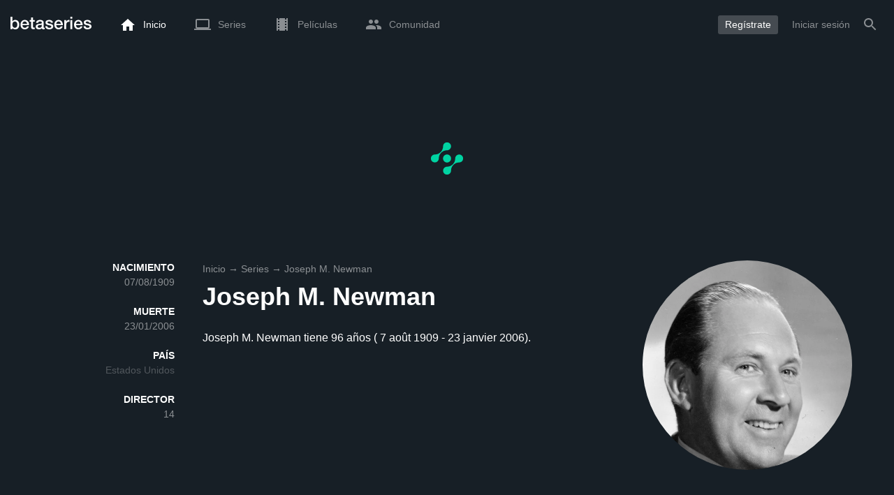

--- FILE ---
content_type: text/html; charset=UTF-8
request_url: https://www.betaseries.com/es/person/577807-joseph-m-newman
body_size: 15090
content:
<!DOCTYPE html>
<html lang="es" >
<head prefix="og: http://ogp.me/ns# fb: http://ogp.me/ns/fb# video: http://ogp.me/ns/video#">
    <meta name="twitter:card" content="summary">
    <meta name="twitter:url" content="https://www.betaseries.com/es/person/577807-joseph-m-newman">
    <meta name="twitter:title" content="Joseph M. Newman">
    <meta name="twitter:description" content="Joseph M. Newman tiene 96 años ( 7 août 1909 - 23 janvier 2006). ">
    <meta name="twitter:site" content="@betaseries">
    <meta name="twitter:image" content="https://pictures.betaseries.com/persons/m061oWEleJ7fiJPQksvBqKOm6Z8.jpg">
    <meta property="fb:app_id"      content="670849765185424" />
    <meta property="og:type"        content="video.tv_show" />
    <meta property="og:url"         content="https://www.betaseries.com/es/person/577807-joseph-m-newman" />
    <meta property="og:title"       content="Joseph M. Newman" />
    <meta property="og:description" content="Joseph M. Newman tiene 96 años ( 7 août 1909 - 23 janvier 2006). " />
    <meta property="og:image"       content="https://www.betaseries.com/es/person/577807-joseph-m-newman" />
    <link rel="canonical" href="https://www.betaseries.com/es/person/577807-joseph-m-newman" /><link rel="alternate" hreflang="fr" href="https://www.betaseries.com/personne/577807-joseph-m-newman" /><link rel="alternate" hreflang="en" href="https://www.betaseries.com/en/person/577807-joseph-m-newman" /><link rel="alternate" hreflang="es" href="https://www.betaseries.com/es/person/577807-joseph-m-newman" /><link rel="alternate" hreflang="de" href="https://www.betaseries.com/de/person/577807-joseph-m-newman" /><link rel="alternate" hreflang="it" href="https://www.betaseries.com/it/person/577807-joseph-m-newman" /><link rel="alternate" hreflang="nl" href="https://www.betaseries.com/nl/person/577807-joseph-m-newman" /><link rel="alternate" hreflang="pt" href="https://www.betaseries.com/pt/person/577807-joseph-m-newman" /><link rel="alternate" hreflang="pt-br" href="https://www.betaseries.com/pt-br/person/577807-joseph-m-newman" /><link rel="alternate" hreflang="se" href="https://www.betaseries.com/se/person/577807-joseph-m-newman" /><link rel="alternate" hreflang="pl" href="https://www.betaseries.com/pl/person/577807-joseph-m-newman" /><link rel="alternate" hreflang="ru" href="https://www.betaseries.com/ru/person/577807-joseph-m-newman" /><link rel="alternate" hreflang="uk" href="https://www.betaseries.com/uk/person/577807-joseph-m-newman" /><link rel="alternate" hreflang="tr" href="https://www.betaseries.com/tr/person/577807-joseph-m-newman" /><link rel="alternate" hreflang="x-default" href="https://www.betaseries.com/personne/577807-joseph-m-newman" />    <title>Todas las series y películas de Joseph M. Newman</title>
    <meta name="description" content="Disfruta de tus programas favoritos en BetaSeries, la primera comunidad de series de televisión." />
    <meta http-equiv="content-type" content="text/html; charset=utf-8" />
    <meta name="viewport" content="width=device-width, initial-scale=1, minimum-scale=1, maximum-scale=1, user-scalable=no" />
    <meta name="robots" content="max-image-preview:large" />

    <link rel="apple-touch-icon" sizes="180x180" href="https://www.betaseries.com/images/site/apple-touch-icon.png">
    <link rel="icon" type="image/png" sizes="32x32" href="https://www.betaseries.com/images/site/favicon-32x32.png">
    <link rel="icon" type="image/png" sizes="16x16" href="https://www.betaseries.com/images/site/favicon-16x16.png">
    <link rel="manifest" href="https://www.betaseries.com/site.webmanifest">
    <link rel="mask-icon" href="https://www.betaseries.com/images/site/safari-pinned-tab.svg" color="#3b8dd0">
    <meta name="apple-mobile-web-app-title" content="BetaSeries">
    <meta name="application-name" content="BetaSeries">
    <meta name="theme-color" content="#3b8dd0">

    <link rel="search" type="application/opensearchdescription+xml" href="https://www.betaseries.com/data/opensearch.xml" title="BetaSeries" />

	<link rel="preload" media="screen" type="text/css" href="https://www.betaseries.com/css/person.css?v=1770108960" as="style" onload="this.onload=null;this.rel='stylesheet';if (document.querySelectorAll('head>link[type=\'text/css\'][rel=\'preload\']').length==0&&document.querySelector('#critical-css')){document.querySelector('#critical-css').remove();}">
	<noscript><link rel="stylesheet" href="https://www.betaseries.com/css/person.css?v=1770108960" /></noscript>
	<style id="critical-css">#optidigital-adslot-Wallpaper{display:none}.optidigital-ad-center,.optidigital-ad-center-sticky{margin:10px auto}.parent-ad-desktop,.parent-ad-mobile{flex-direction:column;justify-content:center}.parent-ad-mobile{display:flex}.parent-ad-desktop{display:none}@media (min-width:768px){.parent-ad-mobile{display:none}.parent-ad-desktop{display:flex}}.right-ad{float:right}.sticky-ad{position:-webkit-sticky;position:sticky;top:20px}.sideArticle .sticky-ad{top:140px}#optidigital-adslot-Desktop_Interstitial{margin:0}@charset "UTF-8";:root{--default_color:#333333;--link_color:var(--top_color);--bright_color:#ffffff;--background_color:#ffffff;--heading_color:#c1e1fa;--top_color:#3b8dd0;--footer_color:#333333;--gray_hover:#fafafa;--gray_light:#eeeeee;--gray_slight:#dedede;--gray_medium:#999999;--gray_hard:#666666;--body_background:#f2f3f6;--shadow_light:#dddddd;--error:#d50000;--default_background:#171f26;--gutter:calc(15px / 2);--border-radius:6px;--box-shadow:#999 0 0 5px;--background-reco-home:var(--default_background);--background_color_block:#fff;--background_color_block_reverse:#212930;--club-member:#dab766;--club_gradient:linear-gradient(#dab766, #b69121);--background-placeholder:linear-gradient(
        -90deg,
        #e8eaed 0%,
        #dfe0e1 50%,
        #e8eaed 100%
    );--archived_bg:var(--gray_slight);--title_block:var(--top_color);--rewatch_bg:rgb(203 213 225 / 0.1);--rewatch_bg_dark:rgb(71 85 105 / 0.4)}@media (min-width:991px){:root{--gutter:15px}}:root{--blue:#007bff;--indigo:#6610f2;--purple:#6f42c1;--pink:#e83e8c;--red:#dc3545;--orange:#fd7e14;--yellow:#ffc107;--green:#28a745;--teal:#20c997;--cyan:#17a2b8;--white:#fff;--gray:#6c757d;--gray-dark:#343a40;--primary:#007bff;--secondary:#6c757d;--success:#28a745;--info:#17a2b8;--warning:#ffc107;--danger:#dc3545;--light:#f8f9fa;--dark:#343a40;--breakpoint-xs:0;--breakpoint-sm:576px;--breakpoint-md:768px;--breakpoint-lg:992px;--breakpoint-xl:1200px;--font-family-sans-serif:-apple-system,BlinkMacSystemFont,"Segoe UI",Roboto,"Helvetica Neue",Arial,"Noto Sans",sans-serif,"Apple Color Emoji","Segoe UI Emoji","Segoe UI Symbol","Noto Color Emoji";--font-family-monospace:SFMono-Regular,Menlo,Monaco,Consolas,"Liberation Mono","Courier New",monospace}*,::after,::before{box-sizing:border-box}html{font-family:sans-serif;line-height:1.15;-webkit-text-size-adjust:100%}nav{display:block}body{margin:0;font-family:-apple-system,BlinkMacSystemFont,"Segoe UI",Roboto,"Helvetica Neue",Arial,"Noto Sans",sans-serif,"Apple Color Emoji","Segoe UI Emoji","Segoe UI Symbol","Noto Color Emoji";font-size:1rem;font-weight:400;line-height:1.5;color:#212529;text-align:left;background-color:#fff}h1{margin-top:0;margin-bottom:.5rem}p{margin-top:0;margin-bottom:1rem}ul{margin-top:0;margin-bottom:1rem}strong{font-weight:bolder}a{color:#007bff;text-decoration:none;background-color:transparent}img{vertical-align:middle;border-style:none}svg{overflow:hidden;vertical-align:middle}button{border-radius:0}button{margin:0;font-family:inherit;font-size:inherit;line-height:inherit}button{overflow:visible}button{text-transform:none}[type=button],[type=submit],button{-webkit-appearance:button}[type=button]::-moz-focus-inner,[type=submit]::-moz-focus-inner,button::-moz-focus-inner{padding:0;border-style:none}::-webkit-file-upload-button{font:inherit;-webkit-appearance:button}.container{width:100%;padding-right:15px;padding-left:15px;margin-right:auto;margin-left:auto}@media (min-width:576px){.container{max-width:540px}}@media (min-width:768px){.container{max-width:720px}}@media (min-width:992px){.container{max-width:960px}}@media (min-width:1200px){.container{max-width:1140px}}.d-none{display:none!important}@media (min-width:768px){.d-md-block{display:block!important}.d-md-flex{display:flex!important}}.sr-only{position:absolute;width:1px;height:1px;padding:0;overflow:hidden;clip:rect(0,0,0,0);white-space:nowrap;border:0}body{position:relative;font-family:Inter,Roboto,'Helvetica Neue','Arial Nova','Nimbus Sans',Arial,sans-serif;font-weight:400;font-size:14px;line-height:1.2;color:var(--default_color);background:#fff;overscroll-behavior:contain;-ms-overflow-style:none;--reskin-top-height:0;--reskin-container-width:1082px;--reskin-background-color:#0000}ul{margin-bottom:0;padding-left:0;list-style:none}p{margin-bottom:0}h1{font-size:100%;font-weight:400}a{color:var(--link_color)}a{text-decoration:none}h1{clear:both;margin:0 0 var(--gutter);padding:0 7px;min-height:24px;border:1px solid var(--heading_color);text-transform:uppercase;font-family:Helvetica,Arial,sans-serif;font-size:12px;font-weight:700;line-height:26px;color:var(--link_color);background:#fff;-webkit-font-smoothing:antialiased;-moz-osx-font-smoothing:grayscale}strong{font-weight:700;-webkit-font-smoothing:antialiased;-moz-osx-font-smoothing:grayscale}.u-colorWhiteOpacity05{color:#fff!important;opacity:.5;-webkit-font-smoothing:antialiased;-moz-osx-font-smoothing:grayscale}.cf:after,.cf:before{content:"";display:table}.cf:after{clear:both}.sr-only{position:absolute;width:1px;height:1px;margin:-1px;padding:0;border:0;overflow:hidden;clip:rect(0,0,0,0)}.content{position:relative;padding:var(--gutter) 0 calc(var(--gutter));text-align:left}.content p{margin:10px}.svgContainer{display:flex;flex-shrink:0;align-items:center;justify-content:center;width:24px;height:24px;font-size:0}@media (min-width:320px) and (max-width:991px){body{font-size:14px;line-height:18px}#centre{margin-left:0;margin-right:0}h1{font-size:inherit;line-height:24px}}@media (min-width:320px) and (max-width:991px){[type=submit]{width:100%!important}}.container{padding-left:var(--gutter);padding-right:var(--gutter)}@media (min-width:992px){.container{width:auto;max-width:100%}}@media (min-width:1200px){.container{width:1480px;max-width:100%}}@media (max-width:1033px){.container{width:auto;max-width:100%}}.content{padding-top:10px}.btn-reset{display:inline-block;-webkit-appearance:none;-moz-appearance:none;box-sizing:border-box;margin:0;padding:0;border:0;text-align:center;font-size:inherit;vertical-align:middle;background:0;background-clip:padding-box;user-drag:none;font-family:inherit;text-decoration:none}.btn-reset svg{vertical-align:middle}.btn-btn{box-sizing:border-box;padding:5px 10px;border:1px solid var(--gray_slight);border-radius:4px;text-align:center;font-size:inherit;line-height:1.5;color:var(--gray_hard);background-color:#fff}.btn-btn.btn--grey{border-color:#eee;color:#333;background-color:#eee}.btn-blue{padding:4px 10px;text-decoration:none;font-size:14px;line-height:20px;color:#fff;-webkit-font-smoothing:antialiased;-moz-osx-font-smoothing:grayscale}.btn-blue2{padding:6px 10px;text-decoration:none;font-size:14px;line-height:18px;-webkit-font-smoothing:antialiased;-moz-osx-font-smoothing:grayscale}.btn-blue2.btn-blue2.btn-blue2{border:none;color:#fff;background:#54709d}body.layout-1320 .container-1320{width:100%;margin:0 auto;padding-right:60px;padding-left:60px;max-width:calc(1320px + (2 * 60px))}body.layout-1320 .wrapper.container{width:auto;padding-left:0;padding-right:0}@media (max-width:1440px){body.layout-1320 .container-1320{max-width:100%;padding-left:0;padding-right:0}}@media (max-width:1199px){body.layout-1320 .wrapper.container{max-width:none}}.js-notification-standalone-container{position:fixed;top:85px;right:15px;z-index:1502}.js-close-dropdowns,.js-close-elements{display:none;z-index:10;position:absolute;top:0;right:0;bottom:0;left:0}.popinWrapper[aria-hidden=true]{display:none}.popinWrapper{display:flex;z-index:2000;position:fixed;top:0;right:0;bottom:0;left:0;align-items:center;justify-content:center;padding-right:15px;padding-left:15px;font-size:14px;line-height:16px;background:rgba(13,21,28,.3)}.popinWrapper [role=dialog]{position:relative;width:100%;margin:40px 0;padding:15px;max-width:500px;color:#333;background:#fff}.popinWrapper p{margin:0 0 10px}.popinWrapper [data-a11y-dialog-hide]{z-index:10;position:absolute;top:7px;right:7px;padding:8px}.popinWrapper .button-set{text-align:right;margin-top:30px}.popinWrapper .button-set .btn-btn{width:auto!important;border-radius:0;font-size:12px;font-weight:700}.popinWrapper .button-set:not(.textAlignLeft):not(.textAlignCenter) .btn-btn{margin-left:15px}.faceboxDisplay{display:none;z-index:1505;position:fixed;top:0;right:0;bottom:0;left:0;align-items:center;justify-content:center;background:rgba(13,21,28,.3);overflow:auto}#facebox{width:100%;z-index:101;box-sizing:border-box;padding:0 10px}@media (min-width:320px) and (max-width:991px){#facebox{padding:0}}.menu{z-index:1000;position:relative;width:100%;margin:0;text-align:left;background:var(--top_color)}.menu{position:absolute;top:0;right:0;left:0}.menu-wrapper{display:flex;position:relative;align-items:center}.menu-empty{flex-grow:1}.mainlogo{display:flex;align-items:center;margin-right:20px}.mainlogo img{position:relative;top:-2px}body{padding-top:70px}@media (max-width:991px){body{padding-top:35px}}.menu-icon{vertical-align:middle;font-size:0}.menu-icon+span{padding-left:10px}.menu-link{display:flex;position:relative;align-items:center;height:50px;padding:0 20px;text-decoration:none;font-size:14px;color:var(--bright_color);-webkit-font-smoothing:antialiased;-moz-osx-font-smoothing:grayscale;background:0}.menu-link .svgContainer{width:24px;height:24px}.menu-empty~*>.menu-link{padding:0 10px}.wrapper.container .menu-toggle{display:none;position:relative;width:100%;height:60px;margin:-10px 0 0;line-height:60px;color:var(--top_color)}.wrapper.container .menu-toggle span{position:relative}.wrapper.container .menu-toggle span:after{content:"";display:block;z-index:1;position:absolute;top:50%;right:-15px;border-top:5px solid var(--top_color);border-right:5px solid transparent;border-left:5px solid transparent;transform:translateY(calc(-50% + 3px))}.menu-transparent .menu{background:0 0}.menu-transparent .menu .hover-white,.menu-transparent .svgSearch{fill:#fff}.menu-transparent .menu-item:not(.menu-item--currentPage) .menu-link{opacity:.5}.menu-transparent .menu-item-CreateAccount{margin-right:10px;opacity:1!important}.menu-transparent .menu-createAccount{padding:5px 10px 6px;border-radius:3px;background:rgba(255,255,255,.2)}@supports (-webkit-backdrop-filter:blur(1px)) or (backdrop-filter:blur(1px)){body.menu-transparent .menu{position:fixed}}@media (min-width:320px) and (max-width:991px){.menu-link{padding-left:10px;padding-right:10px;height:44px}.menu-link .menu-icon svg{display:block}.menu-wrapper{justify-content:space-between;height:44px;padding-right:0;padding-left:0}}@media (max-width:327px){.menu-link{padding-left:5px!important;padding-right:5px!important}}@media (max-width:767px){.menu>.container{padding-left:0;padding-right:0}}@media (min-width:991px){.menu .mainlogo{height:30px;margin-top:20px;margin-bottom:20px}}@media (max-width:1056px){.menu .hidden-xs{display:none}}.header-navigation{display:none;position:absolute;top:100%;left:10px;padding:0;width:auto;border:0;box-shadow:none;border-bottom-left-radius:2px;border-bottom-right-radius:2px;background:#fff;z-index:1000!important;transform:translateY(-5px);filter:drop-shadow(0 2px 8px rgba(0,0,0,.16))}.header-navigation:not([aria-labelledby]){display:block;visibility:hidden;z-index:-1;opacity:0}.header-navigation>a{display:block;padding:7px 10px;white-space:nowrap;color:#212930;-webkit-font-smoothing:antialiased;-moz-osx-font-smoothing:grayscale}.header-navigation>*+*{border-top:1px #eee solid}@media (min-width:320px) and (max-width:991px){.header-navigation{top:100%;right:0;left:0}}@media (min-width:991px){.header-navigation{border-top-left-radius:2px;border-top-right-radius:2px;font-size:14px}.header-navigation:before{content:"";display:block;z-index:1;position:absolute;top:0;left:10px;width:0;height:0;border-right:12px solid transparent;border-bottom:12px solid #fff;border-left:12px solid transparent;transform:translateY(-100%)}.menu-item.has-headerNavigation{position:relative}}@media (min-width:901px) and (max-width:991px){.header-navigation{left:calc(-15px / 2);right:calc(-15px / 2)}}.menu-toggle{display:block;margin:20px auto;text-align:center}.slidesNav.slidesNav{display:none;z-index:30;position:absolute;top:57px;right:6px;width:48px;height:48px;border-radius:50%;background:#fff center no-repeat url("data:image/svg+xml;charset=UTF-8,<svg fill='%230D151C' width='15' height='25' xmlns='http://www.w3.org/2000/svg'><path d='M.18 21.68l9.16-9.18L.18 3.32 3 .5l12 12-12 12z' fill-rule='nonzero'/></svg>")}.slidesNav.slidesNav--left{right:auto;left:6px;transform:rotate(180deg)}.popinWrapper [role=dialog]{max-height:calc(100vh - 160px)}.popinWrapper .popin-content,.popinWrapper .popin-content-html,.popinWrapper .popin-content-reactmodule,.popinWrapper [role=dialog],.popinWrapper [role=document]{display:flex;flex-direction:column;min-height:0}#reactjs-recommendation{background-color:var(--footer_color);color:var(--bright_color);border:rgba(255,255,255,.5) solid 1px;font-size:14px;max-width:900px;margin:auto}.container-recommendation-popin{position:relative;max-height:500px}.close-recommendation-popin{position:absolute;top:0;right:0;padding:8px;z-index:100;font-size:30px;color:var(--bright_color);margin-top:-7px}#body-recommendation-popin{position:fixed;top:0;bottom:0;left:0;right:0;z-index:1100;background-color:rgba(0,0,0,.5);display:none;justify-content:center;align-items:center}@media (max-width:767px){#reactjs-recommendation{border:none}#reactjs-recommendation{height:100vh}.container-recommendation-popin{width:100vw;max-height:100vh;margin:auto}.close-recommendation-popin{top:10px;right:10px}}#optidigital-adslot-Wallpaper{display:none}.parent-ad-desktop,.parent-ad-mobile{flex-direction:column;justify-content:center}.parent-ad-mobile{display:flex}.parent-ad-desktop{display:none}@media (min-width:768px){.parent-ad-mobile{display:none}.parent-ad-desktop{display:flex}}.displayFlex{display:flex}.alignItemsCenter{align-items:center}.flexDirectionColumn{flex-direction:column}.justifyContentCenter{justify-content:center}.alignItemsStart{align-items:start}.positionRelative{position:relative}.round{border-radius:50%}.objectFitCover{object-fit:cover}.theme-top_color{background:var(--top_color)}body.bodyBackgroundImage{background-attachment:fixed;background-color:var(--default_background);background-position:center;background-repeat:no-repeat;background-size:cover}.grid-informations{display:grid;align-items:start;max-width:100%;grid-gap:40px}.blockInformations__details{margin-bottom:0;font-size:14px;line-height:21px;color:#fff;-webkit-font-smoothing:antialiased;-moz-osx-font-smoothing:grayscale}.blockInformations__details strong{text-transform:uppercase}.blockInformations__details li{margin-bottom:0}.blockInformations__title{margin:0 0 20px 0;padding:0;border:0;text-transform:none;font-family:inherit;font-size:36px;font-weight:700;line-height:54px;color:#fff;background:0 0}.blockInformations__synopsis.blockInformations__synopsis{margin:20px 0 0;font-size:16px;line-height:24px;color:#fff;-webkit-font-smoothing:antialiased;-moz-osx-font-smoothing:grayscale}@media (max-width:597px){.blockInformations__title{margin-bottom:5px;font-size:22px;line-height:26px}}@media (max-width:997px){.blockInformations__pictureContainer{justify-self:center}.blockInformations__details{display:none}.blockInformations__details li{padding:0 14px 0 0}.blockInformations__details strong{padding-right:6px}}@media (max-width:1240px){.grid-informations{grid-gap:15px;margin:10px}}@media (min-width:998px){.grid-informations{grid-template-columns:250px 390px 300px}.blockInformations__details{text-align:right}.blockInformations__details strong{display:block}.blockInformations__details li+li{margin-top:21px}}@media (min-width:1190px){.grid-informations{grid-template-columns:250px 590px 300px}}.breadcrumb{z-index:1;width:100%;margin:0;overflow:hidden;line-height:25px;color:#fff;opacity:.5}.breadcrumb a{padding:0;color:#fff}.breadcrumb--full{float:none;box-sizing:border-box;width:100%;box-shadow:none}</style>
	<style></style>
<meta property="og:locale" content="es_US" /><script defer type="text/javascript" src="https://choices.consentframework.com/js/pa/22168/c/BXMjP/stub" charset="utf-8"></script><script>window.Sddan = {"info":{"si":"","cat_name":"","hd_m":"","hd_s256":"","jb_profile":"","product_name":"","product_type":"","uf_bday":"","uf_gender":""}};</script><script defer type="text/javascript" src="https://choices.consentframework.com/js/pa/22168/c/BXMjP/cmp" charset="utf-8" async></script>    <script>!function(t){"use strict";t.loadCSS||(t.loadCSS=function(){});var e=loadCSS.relpreload={};if(e.support=function(){var e;try{e=t.document.createElement("link").relList.supports("preload")}catch(t){e=!1}return function(){return e}}(),e.bindMediaToggle=function(t){var e=t.media||"all";function a(){t.addEventListener?t.removeEventListener("load",a):t.attachEvent&&t.detachEvent("onload",a),t.setAttribute("onload",null),t.media=e}t.addEventListener?t.addEventListener("load",a):t.attachEvent&&t.attachEvent("onload",a),setTimeout(function(){t.rel="stylesheet",t.media="only x"}),setTimeout(a,3e3)},e.poly=function(){if(!e.support())for(var a=t.document.getElementsByTagName("link"),n=0;n<a.length;n++){var o=a[n];"preload"!==o.rel||"style"!==o.getAttribute("as")||o.getAttribute("data-loadcss")||(o.setAttribute("data-loadcss",!0),e.bindMediaToggle(o))}},!e.support()){e.poly();var a=t.setInterval(e.poly,500);t.addEventListener?t.addEventListener("load",function(){e.poly(),t.clearInterval(a)}):t.attachEvent&&t.attachEvent("onload",function(){e.poly(),t.clearInterval(a)})}"undefined"!=typeof exports?exports.loadCSS=loadCSS:t.loadCSS=loadCSS}("undefined"!=typeof global?global:this);</script>
    <script defer event-adblock="false" event-logged_in="false" data-domain="betaseries.com" data-api="/api/call" src="/js/script.js"></script>    <script>window.plausible = window.plausible || function() { (window.plausible.q = window.plausible.q || []).push(arguments) }</script>
    <link href="https://plus.google.com/116191640078967016412/" rel="publisher" />
    <link rel="dns-prefetch" href="https://www.betaseries.com">
    <link rel="dns-prefetch" href="https://img.betaseries.com">
    <link rel="dns-prefetch" href="https://googleads.g.doubleclick.net">
    <link rel="dns-prefetch" href="https://www.googleadservices.com">
    <link rel="dns-prefetch" href="https://www.google.com">
    <link rel="dns-prefetch" href="https://js.sddan.com">
    <link rel="dns-prefetch" href="https://www.googletagmanager.com">
    <link rel="preload" fetchpriority="high" href="https://img.betaseries.com/60UEMt3C9gvKb-fEHbsSIDJNA00=/600x600/smart/https%3A%2F%2Fpictures.betaseries.com%2Fpersons%2Fm061oWEleJ7fiJPQksvBqKOm6Z8.jpg" as="image">    <meta name="apple-itunes-app" content="app-id=874954616" />
    <script>window.bsQueue=function(){var n=[];return{enqueue:function(e){"function"==typeof e&&n.push(e)},executeAll:function(){for(;n.length>0;)n.shift()()}}}();</script>

    <style type="text/css" id="styleRoot">
            </style>
<script>
        var optidigitalQueue = optidigitalQueue || {};
        optidigitalQueue.cmd = optidigitalQueue.cmd || [];
    </script><script type='text/javascript'
            id='optidigital-ad-init'
            async
            config='{"adUnit": "/22269119890/betaseries.com/acteurs", "pageTargeting": {"issafe":"1","logged":"0","locale":"es"}}'
            src='//scripts.opti-digital.com/tags/?site=betaseries'>
        </script><script async src="https://fundingchoicesmessages.google.com/i/pub-8657258600034437?ers=1" nonce="wwxOjPG9_1sPX4DpJ7B6OA"></script><script nonce="wwxOjPG9_1sPX4DpJ7B6OA">(function() {function signalGooglefcPresent() {if (!window.frames['googlefcPresent']) {if (document.body) {const iframe = document.createElement('iframe'); iframe.style = 'width: 0; height: 0; border: none; z-index: -1000; left: -1000px; top: -1000px;'; iframe.style.display = 'none'; iframe.name = 'googlefcPresent'; document.body.appendChild(iframe);} else {setTimeout(signalGooglefcPresent, 0);}}}signalGooglefcPresent();})();</script></head>
<body  class="menu-transparent bodyBackgroundImage layout-1320" style="background-color: var(--default_background);">
<!-- Wallpaper --><div id="optidigital-adslot-Wallpaper" style="display:none;" class="Wallpaper"></div>    <!-- Google Tag Manager (noscript) -->
    <noscript><iframe src="https://www.googletagmanager.com/ns.html?id=GTM-W9VJ548" height="0" width="0" style="display:none;visibility:hidden"></iframe></noscript>
    <!-- End Google Tag Manager (noscript) -->
    <div style="display: none;">
        <svg xmlns="http://www.w3.org/2000/svg">
    <symbol id="icon-star-disable" viewBox="0 0 12 11">
        <path d="M6 8.841l3.708 2.159-.984-4.07 3.276-2.738-4.314-.353-1.686-3.838-1.686 3.838-4.314.353 3.276 2.738-.984 4.07z" fill-rule="nonzero" fill="#EEEEEE"/>
    </symbol>
    <symbol id="icon-star-empty" viewBox="0 0 12 11">
        <path d="M12 4.192l-4.314-.359-1.686-3.833-1.686 3.838-4.314.353 3.276 2.738-.984 4.07 3.708-2.159 3.708 2.159-.978-4.07 3.27-2.738zm-6 3.566l-2.256 1.314.6-2.478-1.992-1.667 2.628-.22 1.02-2.333 1.026 2.339 2.628.22-1.992 1.667.6 2.478-2.262-1.32z" fill-rule="nonzero" fill="#FFAC3B"/>
    </symbol>
    <symbol id="icon-star-full" viewBox="0 0 12 11">
        <path d="M6 8.841l3.708 2.159-.984-4.07 3.276-2.738-4.314-.353-1.686-3.838-1.686 3.838-4.314.353 3.276 2.738-.984 4.07z" fill-rule="nonzero" fill="#FFAC3B"/>
    </symbol>
    <symbol id="icon-star-half" viewBox="0 0 12 11">
        <path d="M12 4.192l-4.314-.359-1.686-3.833-1.686 3.838-4.314.353 3.276 2.738-.984 4.07 3.708-2.159 3.708 2.159-.978-4.07 3.27-2.738zm-6 3.566v-5.384l1.026 2.339 2.628.22-1.992 1.667.6 2.478-2.262-1.32z" fill-rule="nonzero" fill="#FFAC3B"/>
    </symbol>
    <symbol id="icon-starblue-disable" viewBox="0 0 12 11">
        <path d="M6 8.841l3.708 2.159-.984-4.07 3.276-2.738-4.314-.353-1.686-3.838-1.686 3.838-4.314.353 3.276 2.738-.984 4.07z" fill-rule="nonzero" fill="#EEEEEE"/>
    </symbol>
    <symbol id="icon-starblue-empty" viewBox="0 0 12 11">
        <path d="M12 4.192l-4.314-.359-1.686-3.833-1.686 3.838-4.314.353 3.276 2.738-.984 4.07 3.708-2.159 3.708 2.159-.978-4.07 3.27-2.738zm-6 3.566l-2.256 1.314.6-2.478-1.992-1.667 2.628-.22 1.02-2.333 1.026 2.339 2.628.22-1.992 1.667.6 2.478-2.262-1.32z" fill-rule="nonzero" fill="#3B8DD0"/>
    </symbol>
    <symbol id="icon-starblue-full" viewBox="0 0 12 11">
        <path d="M6 8.841l3.708 2.159-.984-4.07 3.276-2.738-4.314-.353-1.686-3.838-1.686 3.838-4.314.353 3.276 2.738-.984 4.07z" fill-rule="nonzero" fill="#3B8DD0"/>
    </symbol>
    <symbol id="icon-starblue-half" viewBox="0 0 12 11">
        <path d="M12 4.192l-4.314-.359-1.686-3.833-1.686 3.838-4.314.353 3.276 2.738-.984 4.07 3.708-2.159 3.708 2.159-.978-4.07 3.27-2.738zm-6 3.566v-5.384l1.026 2.339 2.628.22-1.992 1.667.6 2.478-2.262-1.32z" fill-rule="nonzero" fill="#3B8DD0"/>
    </symbol>
</svg>
    </div>

    <div id="fb-root"></div>

    <div id="popup-bg" class="faceboxDisplay">
        <div id="facebox"></div>
    </div>

    <div class="popinWrapper" id="popin-dialog" aria-hidden="true">
    <div tabindex="-1" data-a11y-dialog-hide></div>
    <div role="dialog" aria-labelledby="dialog-title">
        <div role="document">
            <div class="popin-content">
                <div class="popin-content-reactmodule">
                </div>
                <div class="popin-content-html">
                    <div class="title" id="dialog-title" tabindex="0"></div>
                    <div class="popin-content-ajax">
                        <p></p>
                    </div>
                    <div class="button-set">
                        <button class="btn-reset btn-btn btn--grey js-close-popupalert" type="button" id="popupalertno">
                            Non
                        </button><button class="btn-reset btn-btn btn-blue2 js-close-popupalert" type="submit" id="popupalertyes">
                            OK, j'ai compris
                        </button>
                    </div>
                </div>
            </div>
            <button id="popin-showClose" data-a11y-dialog-hide class="btn-reset js-close-popupalert" type="button" aria-label="Fermer la popin">
                <svg fill="#333" class="SvgClosePopin" width="14" height="14" viewBox="0 0 14 14" xmlns="http://www.w3.org/2000/svg"><path d="M7 .333c-3.687 0-6.667 2.98-6.667 6.667s2.98 6.667 6.667 6.667 6.667-2.98 6.667-6.667-2.98-6.667-6.667-6.667zm3.333 9.06l-.94.94-2.393-2.393-2.393 2.393-.94-.94 2.393-2.393-2.393-2.393.94-.94 2.393 2.393 2.393-2.393.94.94-2.393 2.393 2.393 2.393z" fill="inherit" /></svg>
            </button>
        </div>
    </div>
</div>

    
<div class="js-notification-standalone-container d-none d-md-block"></div>

<script type="text/template" id="growl-notification-template">
    <div
        class="notification notification--standalone notification--unread"
        id="i%notification_id%"
        data-ref-id="%notification_ref-id%"
        data-type="%notification_type%"
        onClick="setModalCommentId(this)"
    >
        <div class="media">
            <div class="media-left">
                <a href="https://www.betaseries.com/es/member/%25notification_username%25" class="avatar" data-displaylink="%notification_datadisplaylink%">
                    <img src="%notification_avatar%" width="40" height="40" alt="" />
                </a>
            </div>
            <div class="media-body">
                <div class="displayFlex">
                    <div class="notification__text alignSelfFlexStart">
                        <p>%notification_text%</p>
                        <div class="notification__datas">
                            <span class="mainTime">%notification_date%</span>
                            <button type="button" class="btn-reset" onclick="deleteNotification('%notification_id%');"><span class="mainTime">∙</span> Ocultar</button>
                        </div>
                    </div>
                    <div class="notification__image alignSelfFlexStart" data-displayimage="%notification_datadisplayimage%">
                        <img src="%notification_image%" alt="" height="38" width="38" />
                    </div>
                </div>
            </div>
        </div>
    </div>
</script>

<nav id="top" class="menu theme-top_color">
    <div class="container">
        <div class="menu-wrapper" id="js-menu-aim">
            <a href="/es/" class="mainlogo d-none d-md-flex">
                <img src="https://www.betaseries.com/images/site/betaseries.svg" alt="Logo BetaSeries" width="116" height="18" />
            </a>
            
<div class="menu-item  headerNavigation-hover">
    <a href="/es/" class="menu-link js-hideMenuOpen">
        <span class="svgContainer menu-icon menu-icon--home">
            <svg width="20" height="17" viewBox="0 0 20 17" xmlns="http://www.w3.org/2000/svg"><path class="hover-white" d="M8 17v-6h4v6h5v-8h3l-10-9-10 9h3v8z" fill-rule="nonzero" fill="#1365A8"/></svg>
        </span>
        <span class="hidden-xs">
            Inicio
        </span>
    </a>
    </div>

<div class="menu-item has-headerNavigation headerNavigation-hover">
    <a class="menu-link js-hideMenuOpen" href="/es/shows/">
        <span class="svgContainer menu-icon menu-icon--laptop">
            <svg width="24" height="16" viewBox="0 0 24 16" xmlns="http://www.w3.org/2000/svg"><path class="hover-white" d="M20 14c1.1 0 1.99-.9 1.99-2l.01-10c0-1.1-.9-2-2-2h-16c-1.1 0-2 .9-2 2v10c0 1.1.9 2 2 2h-4v2h24v-2h-4zm-16-12h16v10h-16v-10z" fill-rule="nonzero" fill="#1365A8"/></svg>
        </span>
        <span class="hidden-xs">
            Series
                    </span>
    </a>
    <div class="header-navigation" role="nav">
                            <a
            href="/es/shows/"
            class=""
                    >Todas las series</a>
                            <a
            href="/es/calendar"
            class=""
                    >Calendario de estrenos</a>
                            <a
            href="/es/quiz/"
            class=""
                    >El Gran Quiz</a>
            
    </div>
</div>

<div class="menu-item has-headerNavigation headerNavigation-hover">
    <a class="menu-link js-hideMenuOpen" href="/es/movies/">
        <span class="svgContainer menu-icon menu-icon--film">
            <svg width="16" height="18" viewBox="0 0 16 18" xmlns="http://www.w3.org/2000/svg"><path class="hover-white" d="M14 0v2h-2v-2h-8v2h-2v-2h-2v18h2v-2h2v2h8v-2h2v2h2v-18h-2zm-10 14h-2v-2h2v2zm0-4h-2v-2h2v2zm0-4h-2v-2h2v2zm10 8h-2v-2h2v2zm0-4h-2v-2h2v2zm0-4h-2v-2h2v2z" fill-rule="nonzero" fill="#1365A8"/></svg>
        </span>
        <span class="hidden-xs">
            Películas
                    </span>
    </a>
    <div class="header-navigation" role="nav">
                            <a
            href="/es/movies/"
            class=""
                    >Todas las películas</a>
                            <a
            href="/es/calendar?shows=films"
            class=""
                    >Estrenos</a>
            
    </div>
</div>

<div class="menu-item has-headerNavigation headerNavigation-hover">
    <a class="menu-link js-hideMenuOpen" href="/es/about">
        <span class="svgContainer menu-icon">
            <svg width="22" height="14" viewBox="0 0 22 14" xmlns="http://www.w3.org/2000/svg"><path class="hover-white" d="M15 6c1.66 0 2.99-1.34 2.99-3s-1.33-3-2.99-3c-1.66 0-3 1.34-3 3s1.34 3 3 3zm-8 0c1.66 0 2.99-1.34 2.99-3s-1.33-3-2.99-3c-1.66 0-3 1.34-3 3s1.34 3 3 3zm0 2c-2.33 0-7 1.17-7 3.5v2.5h14v-2.5c0-2.33-4.67-3.5-7-3.5zm8 0c-.29 0-.62.02-.97.05 1.16.84 1.97 1.97 1.97 3.45v2.5h6v-2.5c0-2.33-4.67-3.5-7-3.5z" fill-rule="nonzero" fill="#1365A8"/></svg>
        </span>
        <span class="hidden-xs">
            Comunidad
        </span>
    </a>
    <div class="header-navigation" role="nav">
                            <a
            href="https://discord.gg/4Q3avDs"
            class=""
                                                target="_blank"
                                                                rel="noopener noreferrer"
                                    >Servidor de Discord</a>
                            <a
            href="https://support.betaseries.com"
            class=""
                                                target="_blank"
                                                                rel="noopener noreferrer"
                                    >Preguntas frecuentes</a>
                            <a
            href="/es/about"
            class=""
                    >Sobre BetaSeries</a>
                            <a
            href="/es/club"
            class=""
                    >El Club</a>
                            <a
            href="/es/team"
            class=""
                    >El equipo</a>
            
    </div>
</div>

<div class="menu-empty"></div>


    <div class="menu-item menu-item-CreateAccount hidden-xs">
        <a href="/es/registration?utm_source=website&utm_medium=link&utm_campaign=header" class="btn-blue menu-createAccount js-hideMenuOpen">
            Regístrate
        </a>
    </div>
    <div class="menu-item">
        <a href="/es/identification" class="menu-link js-hideMenuOpen">
            <span>
                Iniciar sesión
            </span>
        </a>
    </div>
    <div id="reactjs-header-search" style="width: 38px;">
        <div class="menu-item">
            <button type="button" class="btn-reset menu-link" style="padding-left: 10px; padding-right: 10px;" aria-label="Buscar" onclick="document.location.href='/es/shows/';">
                <svg fill="#1365A8" class="svgSearch" width="18" height="18" viewBox="0 0 18 18" xmlns="http://www.w3.org/2000/svg"><path d="M12.5 11h-.79l-.28-.27c.98-1.14 1.57-2.62 1.57-4.23 0-3.59-2.91-6.5-6.5-6.5s-6.5 2.91-6.5 6.5 2.91 6.5 6.5 6.5c1.61 0 3.09-.59 4.23-1.57l.27.28v.79l5 4.99 1.49-1.49-4.99-5zm-6 0c-2.49 0-4.5-2.01-4.5-4.5s2.01-4.5 4.5-4.5 4.5 2.01 4.5 4.5-2.01 4.5-4.5 4.5z" fill="inherit"></path></svg>
            </button>
        </div>
    </div>
        </div>
    </div>
    </nav>


<script>
  const headerTranslations = {
      "menu.search.placeholder": "Buscar una serie, película, colección, persona o noticia",
      "menu.search.movie.none.label": "Ninguna película se corresponde con <br />tu búsqueda.",
      "menu.search.movie.title": "Películas",
      "menu.search.member.none.label": "Ningún miembro se corresponde con <br />tu búsqueda.",
      "menu.search.member.title": "Miembros",
      "menu.search.member.image.alt": "Perfil de %login%",
      "menu.search.show.none.label": "Ninguna serie se corresponde con <br />tu búsqueda.",
      "menu.search.show.title": "Series",
      "menu.search.show.image.alt": "Cartel de %title%",
  }
</script>

    </div></div>

    <script type="application/ld+json">
    {
        "@context": "http://schema.org",
        "@type": "WebSite",
        "name": "BetaSeries",
        "description" : "Todas las series y pel\u00edculas de Joseph M. Newman",
        "url": "https://www.betaseries.com/es/",
        "image": "https://www.betaseries.com/images/site/og_facebook.png",
        "sameAs": [
            "https://twitter.com/betaseries",
            "https://www.facebook.com/betaseries/"
        ]
    }
    </script>

<script>
    const hasMobile = window.innerWidth <= 760
    window.addEventListener('resize', () => {
        if(hasMobile){
            document.getElementById('container-recommendation-popin').style.height = window.innerHeight + "px"
        }
    })
    window.addEventListener('DOMContentLoaded', async() => {
        if (window.location.hash === '#recommandation') {
            document.getElementById('body-recommendation-popin').style.display = 'flex';
            document.getElementsByTagName('body')[0].style.overflow = 'hidden';
            const load = await loadRecommendationModule('recommendation');
        }
        if(hasMobile){
            document.getElementById('container-recommendation-popin').style.height = window.innerHeight + "px"
        }
    });
</script>
<div id="body-recommendation-popin">
    <div id="container-recommendation-popin" class="container-recommendation-popin">
        <div class="close-recommendation-popin" onclick="document.getElementById('body-recommendation-popin').style.display = 'none'; document.getElementsByTagName('body')[0].style.overflow = ''">&times;</div>
        <div id="reactjs-recommendation">
        <div class="displayFlex justifyContentCenter alignItemsCenter flexDirectionColumn" style="width: 900px; height: 500px;">
            <div style="margin-bottom: 50px;">Cargando</div>
                <div class="spinner displayFlex justifyContentCenter alignItemsCenter" style="height: 144px">
                    <div class="spinner__inner">
                        <svg
                        style="animation: infiniteRotate 2s linear infinite; display: block;"
                        width="144"
                        height="144"
                        viewBox="0 0 48 48"
                        xmlns="http://www.w3.org/2000/svg"
                        >
                        <g fill="none">
                            <path d="M.5 0h48v48h-48z"/>
                            <path
                                d="M6.5 24h-6c0-13.255 10.745-24 24-24v6c-10.839 0-18 8.905-18 18z"
                                fill="#eee"
                            />
                        </g>
                        </svg>
                    </div>
                </div>
            </div>
        </div>
    </div>
</div>

    <div class="content content_op" id="contenu">

                <div class="wrapper container " style="order:2;">
        <span data-banner></span>

            <div id="centre" class="cf">
                <button type="button" class="menu-toggle btn-toggle-sidebar btn-reset" id="btn-toggle-menu">
                    <span id="btn-toggle-menu-wording">Menu</span>
                </button>
    
<div class="container-1320">
    <!-- Billboard_1 --><div class="parent-ad-desktop " style="min-height: 280px;"><div style="display: none;" class="Billboard_1 "></div></div><!-- Mobile_Pos1 --><div class="parent-ad-mobile" style="min-height: 450px;"><div style="display: none;" class="Mobile_Pos1"></div></div>
    <div class="grid-informations informations-reskin">
        <ul class="blockInformations__details">
                            <li>
                    <strong>NACIMIENTO</strong>
                    <span class="u-colorWhiteOpacity05">07/08/1909</span>
                </li>
                                        <li>
                    <strong>MUERTE</strong>
                    <span class="u-colorWhiteOpacity05">23/01/2006</span>
                </li>
                                        <li>
                    <strong>País</strong>
                    <span class="u-colorWhiteOpacity05">
                        <span class="u-colorWhiteOpacity05">Estados Unidos</span>
                    </span>
                </li>
                                                                            <li>
                    <strong>DIRECTOR</strong>
                    <span class="u-colorWhiteOpacity05">14</span>
                </li>
                                            </ul>
        <div>
                <div class="breadcrumb breadcrumb--full">
                    <a style="color: #fff;" href="https://www.betaseries.com/es/">Inicio</a>
                    &rarr; <a style="color: #fff;" href="https://www.betaseries.com/es/shows/">Series</a>
                    &rarr; <a style="color: #fff;" href="https://www.betaseries.com/es/person/577807-joseph-m-newman">Joseph M. Newman</a>
            </div>

            <h1 class="blockInformations__title">Joseph M. Newman</h1>

            
            <p class="blockInformations__synopsis">Joseph M. Newman tiene 96 años ( 7 août 1909 - 23 janvier 2006). </p>

            <div class="blockInformations__actions">
                            </div>

                    </div>
        <div class="blockInformations__pictureContainer alignItemsStart positionRelative">
                                        <img class="objectFitCover round js-lazy-image" src="https://img.betaseries.com/hiitavSolUeUrsQ2NkQjv1zlpek=/50x50/smart/https%3A%2F%2Fpictures.betaseries.com%2Fpersons%2Fm061oWEleJ7fiJPQksvBqKOm6Z8.jpg" data-src="https://img.betaseries.com/60UEMt3C9gvKb-fEHbsSIDJNA00=/600x600/smart/https%3A%2F%2Fpictures.betaseries.com%2Fpersons%2Fm061oWEleJ7fiJPQksvBqKOm6Z8.jpg" width="300" height="300" alt="Joseph M. Newman"/>
                    </div>
    </div>
</div>

<!-- Billboard_2 --><div class="parent-ad-desktop " style="min-height: 280px;"><div style="display: none;" class="Billboard_2 "></div></div>
<!-- Mobile_Pos2 --><div class="parent-ad-mobile " style="min-height: 450px;"><div style="display: none;" class="Mobile_Pos2 "></div></div>
<div class="scrollNavigation overflowXScroll">
                    </div>


<script>
  document.addEventListener('DOMContentLoaded', function(){
    var sliders = document.querySelectorAll(".js-scroll-slider");
    var i = 0;
    var len = sliders.length;
    var widthSlider = 0;
    var widthFirstSlide = 0;
    var widthGridGap = 0;
    var widthSliderWithoutGaps = 0;
    for (i; i < len; i++) {
        if (sliders[i].querySelector('.slide_flex') == null) continue;
        widthSlider = sliders[i].clientWidth;
        widthFirstSlide = sliders[i].querySelector(".slide_flex").getBoundingClientRect().width;
        totalSlides = Math.floor(widthSlider / widthFirstSlide);
        widthGridGap = 40;
        widthSliderWithoutGaps = (widthSlider - (totalSlides * widthGridGap));

      new ScrollSliderFlex({
        sliderElement: sliders[i],
        slidesToScroll: Math.floor(widthSliderWithoutGaps / widthFirstSlide),
        scrollToElement: '.slide_flex.slide--notSeen'
      });
    }
  });
</script>
    <div id="movies" class="sectionSeparator">
    <div class="slidesWrapper" >
    <div class="container-padding60">
        <div class="blockTitles">
            <h2 class="blockTitle">            Director
             (14)         </h2>
                                                </div>
    </div>
    <div class="positionRelative">
        <div class="slides_flex hideScrollbar js-scroll-slider container-padding60                      overflowXScroll">
                                        <div class="slide_flex" style="max-width: 125px;">
                    <a href="https://www.betaseries.com/es/show/thetwilightzone"  class="slide__image positionRelative u-insideBorderOpacity u-insideBorderOpacity--01 displayBlock">
                                                                            <img
                                    class="js-lazy-image u-opacityBackground"
                                    data-src="https://img.betaseries.com/Dyin1GrdFZhCv7CCsnCOsy5Bz60=/250x376/smart/https%3A%2F%2Fpictures.betaseries.com%2Ffonds%2Fposter%2F8d359675c6f3515775df0e12e1bb39a4.jpg"
                                    width="125"
                                    height="188"
                                    alt=""
                            />
                                                <span class="sr-only">The Twilight Zone</span>
                    </a>
                    <div class="slide__title" title="The Twilight Zone">
                        The Twilight Zone
                    </div>
                                            <div class="slide__infos u-colorWhiteOpacity05">
                            (4 episodios)
                        </div>
                                    </div>
                            <div class="slide_flex" style="max-width: 125px;">
                    <a href="https://www.betaseries.com/es/movie/8731-love-nest"  class="slide__image positionRelative u-insideBorderOpacity u-insideBorderOpacity--01 displayBlock">
                                                                            <img
                                    class="js-lazy-image u-opacityBackground"
                                    data-src="https://img.betaseries.com/MDSlF3g-2QUMI4l63iw4HgNiL2U=/250x376/smart/https%3A%2F%2Fpictures.betaseries.com%2Ffilms%2Faffiches%2Foriginal%2F8731.jpg"
                                    width="125"
                                    height="188"
                                    alt=""
                            />
                                                <span class="sr-only">Love Nest</span>
                    </a>
                    <div class="slide__title" title="Love Nest">
                        Love Nest
                    </div>
                                    </div>
                            <div class="slide_flex" style="max-width: 125px;">
                    <a href="https://www.betaseries.com/es/show/the-big-valley"  class="slide__image positionRelative u-insideBorderOpacity u-insideBorderOpacity--01 displayBlock">
                                                                            <img
                                    class="js-lazy-image u-opacityBackground"
                                    data-src="https://img.betaseries.com/Dusb5ioVNcbupgkY2Kvy9W1lg30=/250x376/smart/"
                                    width="125"
                                    height="188"
                                    alt=""
                            />
                                                <span class="sr-only">The Big Valley</span>
                    </a>
                    <div class="slide__title" title="The Big Valley">
                        The Big Valley
                    </div>
                                            <div class="slide__infos u-colorWhiteOpacity05">
                            (1 episodio)
                        </div>
                                    </div>
                            <div class="slide_flex" style="max-width: 125px;">
                    <a href="https://www.betaseries.com/es/show/the-alfred-hitchcock-hour"  class="slide__image positionRelative u-insideBorderOpacity u-insideBorderOpacity--01 displayBlock">
                                                                            <img
                                    class="js-lazy-image u-opacityBackground"
                                    data-src="https://img.betaseries.com/Dusb5ioVNcbupgkY2Kvy9W1lg30=/250x376/smart/"
                                    width="125"
                                    height="188"
                                    alt=""
                            />
                                                <span class="sr-only">The Alfred Hitchcock Hour</span>
                    </a>
                    <div class="slide__title" title="The Alfred Hitchcock Hour">
                        The Alfred Hitchcock Hour
                    </div>
                                            <div class="slide__infos u-colorWhiteOpacity05">
                            (10 episodios)
                        </div>
                                    </div>
                            <div class="slide_flex" style="max-width: 125px;">
                    <a href="https://www.betaseries.com/es/movie/10523-fort-massacre"  class="slide__image positionRelative u-insideBorderOpacity u-insideBorderOpacity--01 displayBlock">
                                                                            <img
                                    class="js-lazy-image u-opacityBackground"
                                    data-src="https://img.betaseries.com/6Lf1a6vP2CJXjTiLHqhOInsdVtU=/250x376/smart/https%3A%2F%2Fpictures.betaseries.com%2Ffilms%2Faffiches%2Foriginal%2F10523.jpg"
                                    width="125"
                                    height="188"
                                    alt=""
                            />
                                                <span class="sr-only">Fort Massacre</span>
                    </a>
                    <div class="slide__title" title="Fort Massacre">
                        Fort Massacre
                    </div>
                                    </div>
                            <div class="slide_flex" style="max-width: 125px;">
                    <a href="https://www.betaseries.com/es/movie/28658-the-big-circus"  class="slide__image positionRelative u-insideBorderOpacity u-insideBorderOpacity--01 displayBlock">
                                                                            <img
                                    class="js-lazy-image u-opacityBackground"
                                    data-src="https://img.betaseries.com/BSeS2mBfb9ryqjijF1IDWWRh2YE=/250x376/smart/https%3A%2F%2Fpictures.betaseries.com%2Ffilms%2Faffiches%2Foriginal%2F28658.jpg"
                                    width="125"
                                    height="188"
                                    alt=""
                            />
                                                <span class="sr-only">The Big Circus</span>
                    </a>
                    <div class="slide__title" title="The Big Circus">
                        The Big Circus
                    </div>
                                    </div>
                            <div class="slide_flex" style="max-width: 125px;">
                    <a href="https://www.betaseries.com/es/movie/31572-this-island-earth"  class="slide__image positionRelative u-insideBorderOpacity u-insideBorderOpacity--01 displayBlock">
                                                                            <img
                                    class="js-lazy-image u-opacityBackground"
                                    data-src="https://img.betaseries.com/sQvmWG2Xgx5skU9S2VXeO6J3dKQ=/250x376/smart/https%3A%2F%2Fpictures.betaseries.com%2Ffilms%2Faffiches%2Foriginal%2F31572.jpg"
                                    width="125"
                                    height="188"
                                    alt=""
                            />
                                                <span class="sr-only">This Island Earth</span>
                    </a>
                    <div class="slide__title" title="This Island Earth">
                        This Island Earth
                    </div>
                                    </div>
                            <div class="slide_flex" style="max-width: 125px;">
                    <a href="https://www.betaseries.com/es/movie/35521-dangerous-crossing"  class="slide__image positionRelative u-insideBorderOpacity u-insideBorderOpacity--01 displayBlock">
                                                                            <img
                                    class="js-lazy-image u-opacityBackground"
                                    data-src="https://img.betaseries.com/GiE1kt7Xwo99OekEG60k451voWE=/250x376/smart/https%3A%2F%2Fpictures.betaseries.com%2Ffilms%2Faffiches%2Foriginal%2F35521.jpg"
                                    width="125"
                                    height="188"
                                    alt=""
                            />
                                                <span class="sr-only">Dangerous Crossing</span>
                    </a>
                    <div class="slide__title" title="Dangerous Crossing">
                        Dangerous Crossing
                    </div>
                                    </div>
                            <div class="slide_flex" style="max-width: 125px;">
                    <a href="https://www.betaseries.com/es/movie/58586-the-outcasts-of-poker-flat"  class="slide__image positionRelative u-insideBorderOpacity u-insideBorderOpacity--01 displayBlock">
                                                                            <img
                                    class="js-lazy-image u-opacityBackground"
                                    data-src="https://img.betaseries.com/S9ouXXzlguqfM1EAYaWbjsEqc_Y=/250x376/smart/https%3A%2F%2Fpictures.betaseries.com%2Ffilms%2Faffiches%2Foriginal%2F58586.jpg"
                                    width="125"
                                    height="188"
                                    alt=""
                            />
                                                <span class="sr-only">The Outcasts of Poker Flat</span>
                    </a>
                    <div class="slide__title" title="The Outcasts of Poker Flat">
                        The Outcasts of Poker Flat
                    </div>
                                    </div>
                            <div class="slide_flex" style="max-width: 125px;">
                    <a href="https://www.betaseries.com/es/movie/73360-711-ocean-drive"  class="slide__image positionRelative u-insideBorderOpacity u-insideBorderOpacity--01 displayBlock">
                                                                            <img
                                    class="js-lazy-image u-opacityBackground"
                                    data-src="https://img.betaseries.com/VCTXymctsVfgkxlxqFt10YNMhqA=/250x376/smart/https%3A%2F%2Fpictures.betaseries.com%2Ffilms%2Faffiches%2Foriginal%2F73360.jpg"
                                    width="125"
                                    height="188"
                                    alt=""
                            />
                                                <span class="sr-only">711 Ocean Drive</span>
                    </a>
                    <div class="slide__title" title="711 Ocean Drive">
                        711 Ocean Drive
                    </div>
                                    </div>
                            <div class="slide_flex" style="max-width: 125px;">
                    <a href="https://www.betaseries.com/es/movie/79358-red-skies-of-montana"  class="slide__image positionRelative u-insideBorderOpacity u-insideBorderOpacity--01 displayBlock">
                                                                            <img
                                    class="js-lazy-image u-opacityBackground"
                                    data-src="https://img.betaseries.com/9A4JmAxxgh4BqOHzYeJIUI9z2ik=/250x376/smart/https%3A%2F%2Fpictures.betaseries.com%2Ffilms%2Faffiches%2Foriginal%2F79358.jpg"
                                    width="125"
                                    height="188"
                                    alt=""
                            />
                                                <span class="sr-only">Red Skies of Montana</span>
                    </a>
                    <div class="slide__title" title="Red Skies of Montana">
                        Red Skies of Montana
                    </div>
                                    </div>
                            <div class="slide_flex" style="max-width: 125px;">
                    <a href="https://www.betaseries.com/es/movie/86690-pony-soldier"  class="slide__image positionRelative u-insideBorderOpacity u-insideBorderOpacity--01 displayBlock">
                                                                            <img
                                    class="js-lazy-image u-opacityBackground"
                                    data-src="https://img.betaseries.com/AptKoDuXrGR-wxPESvW1G9hIdnw=/250x376/smart/https%3A%2F%2Fpictures.betaseries.com%2Ffilms%2Faffiches%2Foriginal%2F86690.jpg"
                                    width="125"
                                    height="188"
                                    alt=""
                            />
                                                <span class="sr-only">Pony Soldier</span>
                    </a>
                    <div class="slide__title" title="Pony Soldier">
                        Pony Soldier
                    </div>
                                    </div>
                            <div class="slide_flex" style="max-width: 125px;">
                    <a href="https://www.betaseries.com/es/movie/97874-the-gunfight-at-dodge-city"  class="slide__image positionRelative u-insideBorderOpacity u-insideBorderOpacity--01 displayBlock">
                                                                            <img
                                    class="js-lazy-image u-opacityBackground"
                                    data-src="https://img.betaseries.com/29IM-9vBU1Hs82t2m-3UrhyrSRQ=/250x376/smart/https%3A%2F%2Fpictures.betaseries.com%2Ffilms%2Faffiches%2Foriginal%2F97874.jpg"
                                    width="125"
                                    height="188"
                                    alt=""
                            />
                                                <span class="sr-only">The Gunfight at Dodge City</span>
                    </a>
                    <div class="slide__title" title="The Gunfight at Dodge City">
                        The Gunfight at Dodge City
                    </div>
                                    </div>
                            <div class="slide_flex" style="max-width: 125px;">
                    <a href="https://www.betaseries.com/es/movie/115252-tarzan-the-ape-man"  class="slide__image positionRelative u-insideBorderOpacity u-insideBorderOpacity--01 displayBlock">
                                                                            <img
                                    class="js-lazy-image u-opacityBackground"
                                    data-src="https://img.betaseries.com/w71gbMv0GSz2vtZb1AypxRy_y2s=/250x376/smart/https%3A%2F%2Fpictures.betaseries.com%2Ffilms%2Faffiches%2Foriginal%2F115252.jpg"
                                    width="125"
                                    height="188"
                                    alt=""
                            />
                                                <span class="sr-only">Tarzan, the Ape Man</span>
                    </a>
                    <div class="slide__title" title="Tarzan, the Ape Man">
                        Tarzan, the Ape Man
                    </div>
                                    </div>
                            </div>
        <button style="top: 68px" type="button" class="btn-reset slidesNav slidesNav--left js-scroll-slider__left">
            <span class="sr-only">left</span>
        </button>
        <button style="top: 68px" type="button" class="btn-reset slidesNav js-scroll-slider__right">
            <span class="sr-only">right</span>
        </button>
    </div>
</div>
</div>
<!-- Content_Bottom --><div class="parent-ad-desktop " style="min-height: 280px;"><div style="display: none;" class="Content_Bottom "></div></div><!-- Mobile_Bottom --><div class="parent-ad-mobile" style="min-height: 450px;"><div style="display: none;" class="Mobile_Bottom"></div></div>
</div>

<div class="clear"></div>

</div>

</div>

<div class="footer">
    <img class="footer__illu js-lazy-image" data-src="https://pictures.betaseries.com/footer/5.jpg" alt="" />
    <div class="container positionRelative zIndex10">
        <div class="gridFooter">
            <div>
                <a href="/es/" class="footer__mainlogo">
                    <svg width="28" height="32" xmlns="http://www.w3.org/2000/svg"><defs><radialGradient cx="35.019%" fx="35.019%" fy="50%" r="67.216%" gradientTransform="scale(-1 -.87149) rotate(-58.601 -.957 .587)" id="a"><stop stop-color="#59ABEE" offset="0%"/><stop stop-color="#1D6FB2" offset="100%"/></radialGradient></defs><path d="M8.187 9.082l-3.71-2.139a.256.256 0 0 0-.384.221v17.672a.256.256 0 0 0 .384.221L24.278 13.64l3.325 1.917a.511.511 0 0 1 0 .886L.767 31.916A.511.511 0 0 1 0 31.473V.527A.511.511 0 0 1 .767.084L20.184 11.28l-11.61 7.042a.256.256 0 0 1-.387-.219v-9.02z" fill="url(#a)" fill-rule="evenodd"/></svg>                    <img src="https://www.betaseries.com/images/site/betaseries.svg" alt="BetaSeries.com" width="120" height="18" />
                </a>
                <p>
                    BetaSeries es la aplicación de referencia para los aficionados a las series que ven las plataformas de streaming. Descarga la aplicación de forma gratuita, rellena las series que te gustan y recibe recomendaciones al instante.                </p>
            </div>
            <div>
                <div class="footer__top" style="height: 100%"></div>
            </div>
            <div>
                <div class="footer__links">
                    <a href="/es/shows/">Todas las series</a>&nbsp;·&nbsp;
                    <a href="/es/movies/">Todas las películas</a><br>
                    <a href="https://developers.betaseries.com" target="_blank">Documentación API</a>&nbsp;·
                    <a href="https://support.betaseries.com/" target="_blank">Preguntas frecuentes</a>&nbsp;·&nbsp;
                    <a href="/es/contact">Contacta con atención al cliente</a><br><br>
                    <a href="/es/legal/mentions">Información legal</a>&nbsp;·&nbsp;
                    <a href="/es/legal/cookies">Galletas</a>&nbsp;·&nbsp;
                    <a href="/es/legal/terms">Condiciones generales de uso</a>&nbsp;·&nbsp;
                    <a href="/es/legal/privacy">Datos personales</a><br>
                    <a href="https://betaseries.pro/en" target="_blank">BetaSeries SAS</a>&nbsp;·&nbsp;
                    <a href="https://betaseries.pro/en/medias" target="_blank">Medias</a>&nbsp;·&nbsp;
                    <a href="https://betaseries.pro/en/screeners" target="_blank">Screeners</a>&nbsp;·&nbsp;
                    <a href="https://betaseries.pro/en/research" target="_blank">Research</a><br>
                    <a href="https://betaseries.pro/en/screen-testing-in-production" target="_blank">Prueba piloto de una serie de televisión</a>&nbsp;·&nbsp;
                    <a href="https://betaseries.pro/en/screeners" target="_blank">Panel de espectadores Francia</a>

                    <p>
                        &copy; 2026 BetaSeries - Todos los contenidos externos son propiedad de sus legítimos propietarios.                    </p>
                </div>
                <div class="switchLanguageWrapper textAlignRight">
                    <button class="btn-reset fakeSelect"><span class="js-fakeSelect-wording">Español</span> <span class="fakeSelect__caret"></span></button>
                    <select class="js-switchLanguage">
                        <option value="fr">Français</option>
                        <option value="en">English</option>
                        <option value="de">Deutsch</option>
                        <option value="es" selected>Español</option>
                        <option value="it">Italiano</option>
                        <option value="nl">Nederlands</option>
                        <option value="pl">Polska</option>
                        <option value="se">Svenska</option>
                        <option value="pt">Português</option>
                        <option value="tr">Türkçe</option>
                        <option value="uk">українська</option>
                        <option value="ru">Русский</option>
                        <option value="pt-br">Português (Brazil)</option>
                    </select>
                </div>
            </div>
        </div>
    </div>
</div>

<script>(function(c,b){var g=E,u=c();while(!![]){try{var h=parseInt(g(0x119))/0x1*(parseInt(g(0x116))/0x2)+-parseInt(g(0x114))/0x3+-parseInt(g(0x11f))/0x4+parseInt(g(0x11c))/0x5+parseInt(g(0x11b))/0x6+parseInt(g(0x11a))/0x7*(-parseInt(g(0x113))/0x8)+parseInt(g(0x11e))/0x9;if(h===b)break;else u['push'](u['shift']());}catch(x){u['push'](u['shift']());}}}(w,0x4f58a));function E(c,b){var u=w();return E=function(h,x){h=h-0x110;var g=u[h];return g;},E(c,b);}var gaRetryCounter=0x0,checkIfAnalyticsLoaded=function(){var e=E;if(gaRetryCounter++>0x4){var c=new XMLHttpRequest();c[e(0x120)](e(0x110),e(0x121),!![]),c[e(0x11d)](e(0x112),e(0x118)),c['send'](JSON[e(0x117)]({'p':window[e(0x122)]['pathname'],'t':document['title']}));}else(typeof ga!==e(0x111)||typeof ga['ya']===e(0x115))&&setTimeout(checkIfAnalyticsLoaded,0x1f4);};(function(){checkIfAnalyticsLoaded();}());function w(){var s=['321069vUXAMc','3424253DWjhHZ','823698MbkgBC','2777970gcuALa','setRequestHeader','854073qcLKyM','330616XElEOk','open','/ind','location','POST','function','Content-Type','8xoLtEm','636024XhIjEi','undefined','2RYhgBb','stringify','application/json'];w=function(){return s;};return w();}</script>

<script>
    let locale = "es";
</script>

<script type="text/javascript" src="https://www.betaseries.com/js/translations_es.js?v=1770108960"></script>
<script type="text/javascript" src="https://www.betaseries.com/js/routes_es.js?v=1770108960"></script>
<script type="text/javascript" src="https://www.betaseries.com/js/unlogged.js?v=1770108960"></script>


<script type="application/ld+json">{"breadcrumb":{"@type":"BreadcrumbList","itemListElement":[{"@type":"ListItem","position":1,"name":"Inicio","item":"https:\/\/www.betaseries.com\/es\/"},{"@type":"ListItem","position":2,"name":"Series","item":"https:\/\/www.betaseries.com\/es\/shows\/"},{"@type":"ListItem","position":3,"name":"Joseph M. Newman","item":"https:\/\/www.betaseries.com\/es\/person\/577807-joseph-m-newman"}]}}</script>
<div class="js-close-elements"></div>
<div class="js-close-dropdowns"></div>
    <script>
                dataLayer = [{"gtm_meta_custom":0}];
    </script>
    <script>(function(w,d,s,l,i){w[l]=w[l]||[];w[l].push({'gtm.start':
                new Date().getTime(),event:'gtm.js'});var f=d.getElementsByTagName(s)[0],
            j=d.createElement(s),dl=l!='dataLayer'?'&l='+l:'';j.defer=true;j.src=
            'https://www.googletagmanager.com/gtm.js?id='+i+dl;f.parentNode.insertBefore(j,f);
        })(window,document,'script','dataLayer','GTM-W9VJ548');</script>
    <!-- End Google Tag Manager -->

</body>
</html>


--- FILE ---
content_type: text/html; charset=utf-8
request_url: https://www.google.com/recaptcha/api2/aframe
body_size: 267
content:
<!DOCTYPE HTML><html><head><meta http-equiv="content-type" content="text/html; charset=UTF-8"></head><body><script nonce="_9QsxX88mCbBZjcDdy_pSQ">/** Anti-fraud and anti-abuse applications only. See google.com/recaptcha */ try{var clients={'sodar':'https://pagead2.googlesyndication.com/pagead/sodar?'};window.addEventListener("message",function(a){try{if(a.source===window.parent){var b=JSON.parse(a.data);var c=clients[b['id']];if(c){var d=document.createElement('img');d.src=c+b['params']+'&rc='+(localStorage.getItem("rc::a")?sessionStorage.getItem("rc::b"):"");window.document.body.appendChild(d);sessionStorage.setItem("rc::e",parseInt(sessionStorage.getItem("rc::e")||0)+1);localStorage.setItem("rc::h",'1770109027894');}}}catch(b){}});window.parent.postMessage("_grecaptcha_ready", "*");}catch(b){}</script></body></html>

--- FILE ---
content_type: text/html; charset=UTF-8
request_url: https://www.betaseries.com/ind
body_size: -278
content:
{"code":200,"response":[],"id":"129218174"}

--- FILE ---
content_type: text/css
request_url: https://www.betaseries.com/css/person.css?v=1770108960
body_size: 37690
content:
@charset "UTF-8";:root{--default_color:#333333;--link_color:var(--top_color);--bright_color:#ffffff;--background_color:#ffffff;--heading_color:#c1e1fa;--top_color:#3b8dd0;--footer_color:#333333;--gray_hover:#fafafa;--gray_light:#eeeeee;--gray_slight:#dedede;--gray_medium:#999999;--gray_hard:#666666;--body_background:#f2f3f6;--shadow_light:#dddddd;--error:#d50000;--default_background:#171f26;--gutter:calc(15px / 2);--border-radius:6px;--box-shadow:#999 0 0 5px;--background-reco-home:var(--default_background);--background_color_block:#fff;--background_color_block_reverse:#212930;--club-member:#dab766;--club_gradient:linear-gradient(#dab766, #b69121);--background-placeholder:linear-gradient(
        -90deg,
        #e8eaed 0%,
        #dfe0e1 50%,
        #e8eaed 100%
    );--archived_bg:var(--gray_slight);--title_block:var(--top_color);--rewatch_bg:rgb(203 213 225 / 0.1);--rewatch_bg_dark:rgb(71 85 105 / 0.4)}@media (min-width:991px){:root{--gutter:15px}}:root{--blue:#007bff;--indigo:#6610f2;--purple:#6f42c1;--pink:#e83e8c;--red:#dc3545;--orange:#fd7e14;--yellow:#ffc107;--green:#28a745;--teal:#20c997;--cyan:#17a2b8;--white:#fff;--gray:#6c757d;--gray-dark:#343a40;--primary:#007bff;--secondary:#6c757d;--success:#28a745;--info:#17a2b8;--warning:#ffc107;--danger:#dc3545;--light:#f8f9fa;--dark:#343a40;--breakpoint-xs:0;--breakpoint-sm:576px;--breakpoint-md:768px;--breakpoint-lg:992px;--breakpoint-xl:1200px;--font-family-sans-serif:-apple-system,BlinkMacSystemFont,"Segoe UI",Roboto,"Helvetica Neue",Arial,"Noto Sans",sans-serif,"Apple Color Emoji","Segoe UI Emoji","Segoe UI Symbol","Noto Color Emoji";--font-family-monospace:SFMono-Regular,Menlo,Monaco,Consolas,"Liberation Mono","Courier New",monospace}*,::after,::before{box-sizing:border-box}html{font-family:sans-serif;line-height:1.15;-webkit-text-size-adjust:100%;-webkit-tap-highlight-color:transparent}article,aside,figcaption,figure,footer,header,hgroup,main,nav,section{display:block}body{margin:0;font-family:-apple-system,BlinkMacSystemFont,"Segoe UI",Roboto,"Helvetica Neue",Arial,"Noto Sans",sans-serif,"Apple Color Emoji","Segoe UI Emoji","Segoe UI Symbol","Noto Color Emoji";font-size:1rem;font-weight:400;line-height:1.5;color:#212529;text-align:left;background-color:#fff}[tabindex="-1"]:focus{outline:0!important}hr{box-sizing:content-box;height:0;overflow:visible}h1,h2,h3,h4,h5,h6{margin-top:0;margin-bottom:.5rem}p{margin-top:0;margin-bottom:1rem}abbr[data-original-title],abbr[title]{text-decoration:underline;text-decoration:underline dotted;cursor:help;border-bottom:0;text-decoration-skip-ink:none}address{margin-bottom:1rem;font-style:normal;line-height:inherit}dl,ol,ul{margin-top:0;margin-bottom:1rem}ol ol,ol ul,ul ol,ul ul{margin-bottom:0}dt{font-weight:700}dd{margin-bottom:.5rem;margin-left:0}blockquote{margin:0 0 1rem}b,strong{font-weight:bolder}small{font-size:80%}sub,sup{position:relative;font-size:75%;line-height:0;vertical-align:baseline}sub{bottom:-.25em}sup{top:-.5em}a{color:#007bff;text-decoration:none;background-color:transparent}a:hover{text-decoration:underline}a:not([href]):not([tabindex]){color:inherit;text-decoration:none}a:not([href]):not([tabindex]):focus,a:not([href]):not([tabindex]):hover{color:inherit;text-decoration:none}a:not([href]):not([tabindex]):focus{outline:0}code,kbd,pre,samp{font-family:SFMono-Regular,Menlo,Monaco,Consolas,"Liberation Mono","Courier New",monospace;font-size:1em}pre{margin-top:0;margin-bottom:1rem;overflow:auto}figure{margin:0 0 1rem}img{vertical-align:middle;border-style:none}svg{overflow:hidden;vertical-align:middle}table{border-collapse:collapse}caption{padding-top:.75rem;padding-bottom:.75rem;color:#6c757d;text-align:left;caption-side:bottom}th{text-align:inherit}label{display:inline-block;margin-bottom:.5rem}button{border-radius:0}button:focus{outline:1px dotted;outline:5px auto -webkit-focus-ring-color}button,input,optgroup,select,textarea{margin:0;font-family:inherit;font-size:inherit;line-height:inherit}button,input{overflow:visible}button,select{text-transform:none}select{word-wrap:normal}[type=button],[type=reset],[type=submit],button{-webkit-appearance:button}[type=button]:not(:disabled),[type=reset]:not(:disabled),[type=submit]:not(:disabled),button:not(:disabled){cursor:pointer}[type=button]::-moz-focus-inner,[type=reset]::-moz-focus-inner,[type=submit]::-moz-focus-inner,button::-moz-focus-inner{padding:0;border-style:none}input[type=checkbox],input[type=radio]{box-sizing:border-box;padding:0}input[type=date],input[type=datetime-local],input[type=month],input[type=time]{-webkit-appearance:listbox}textarea{overflow:auto;resize:vertical}fieldset{min-width:0;padding:0;margin:0;border:0}legend{display:block;width:100%;max-width:100%;padding:0;margin-bottom:.5rem;font-size:1.5rem;line-height:inherit;color:inherit;white-space:normal}progress{vertical-align:baseline}[type=number]::-webkit-inner-spin-button,[type=number]::-webkit-outer-spin-button{height:auto}[type=search]{outline-offset:-2px;-webkit-appearance:none}[type=search]::-webkit-search-decoration{-webkit-appearance:none}::-webkit-file-upload-button{font:inherit;-webkit-appearance:button}output{display:inline-block}summary{display:list-item;cursor:pointer}template{display:none}[hidden]{display:none!important}.container{width:100%;padding-right:15px;padding-left:15px;margin-right:auto;margin-left:auto}@media (min-width:576px){.container{max-width:540px}}@media (min-width:768px){.container{max-width:720px}}@media (min-width:992px){.container{max-width:960px}}@media (min-width:1200px){.container{max-width:1140px}}.container-fluid{width:100%;padding-right:15px;padding-left:15px;margin-right:auto;margin-left:auto}.row{display:flex;flex-wrap:wrap;margin-right:-15px;margin-left:-15px}.no-gutters{margin-right:0;margin-left:0}.no-gutters>.col,.no-gutters>[class*=col-]{padding-right:0;padding-left:0}.col,.col-1,.col-10,.col-11,.col-12,.col-2,.col-3,.col-4,.col-5,.col-6,.col-7,.col-8,.col-9,.col-auto,.col-lg,.col-lg-1,.col-lg-10,.col-lg-11,.col-lg-12,.col-lg-2,.col-lg-3,.col-lg-4,.col-lg-5,.col-lg-6,.col-lg-7,.col-lg-8,.col-lg-9,.col-lg-auto,.col-md,.col-md-1,.col-md-10,.col-md-11,.col-md-12,.col-md-2,.col-md-3,.col-md-4,.col-md-5,.col-md-6,.col-md-7,.col-md-8,.col-md-9,.col-md-auto,.col-sm,.col-sm-1,.col-sm-10,.col-sm-11,.col-sm-12,.col-sm-2,.col-sm-3,.col-sm-4,.col-sm-5,.col-sm-6,.col-sm-7,.col-sm-8,.col-sm-9,.col-sm-auto,.col-xl,.col-xl-1,.col-xl-10,.col-xl-11,.col-xl-12,.col-xl-2,.col-xl-3,.col-xl-4,.col-xl-5,.col-xl-6,.col-xl-7,.col-xl-8,.col-xl-9,.col-xl-auto{position:relative;width:100%;padding-right:15px;padding-left:15px}.col{flex-basis:0;flex-grow:1;max-width:100%}.col-auto{flex:0 0 auto;width:auto;max-width:100%}.col-1{flex:0 0 8.3333333333%;max-width:8.3333333333%}.col-2{flex:0 0 16.6666666667%;max-width:16.6666666667%}.col-3{flex:0 0 25%;max-width:25%}.col-4{flex:0 0 33.3333333333%;max-width:33.3333333333%}.col-5{flex:0 0 41.6666666667%;max-width:41.6666666667%}.col-6{flex:0 0 50%;max-width:50%}.col-7{flex:0 0 58.3333333333%;max-width:58.3333333333%}.col-8{flex:0 0 66.6666666667%;max-width:66.6666666667%}.col-9{flex:0 0 75%;max-width:75%}.col-10{flex:0 0 83.3333333333%;max-width:83.3333333333%}.col-11{flex:0 0 91.6666666667%;max-width:91.6666666667%}.col-12{flex:0 0 100%;max-width:100%}.order-first{order:-1}.order-last{order:13}.order-0{order:0}.order-1{order:1}.order-2{order:2}.order-3{order:3}.order-4{order:4}.order-5{order:5}.order-6{order:6}.order-7{order:7}.order-8{order:8}.order-9{order:9}.order-10{order:10}.order-11{order:11}.order-12{order:12}.offset-1{margin-left:8.3333333333%}.offset-2{margin-left:16.6666666667%}.offset-3{margin-left:25%}.offset-4{margin-left:33.3333333333%}.offset-5{margin-left:41.6666666667%}.offset-6{margin-left:50%}.offset-7{margin-left:58.3333333333%}.offset-8{margin-left:66.6666666667%}.offset-9{margin-left:75%}.offset-10{margin-left:83.3333333333%}.offset-11{margin-left:91.6666666667%}@media (min-width:576px){.col-sm{flex-basis:0;flex-grow:1;max-width:100%}.col-sm-auto{flex:0 0 auto;width:auto;max-width:100%}.col-sm-1{flex:0 0 8.3333333333%;max-width:8.3333333333%}.col-sm-2{flex:0 0 16.6666666667%;max-width:16.6666666667%}.col-sm-3{flex:0 0 25%;max-width:25%}.col-sm-4{flex:0 0 33.3333333333%;max-width:33.3333333333%}.col-sm-5{flex:0 0 41.6666666667%;max-width:41.6666666667%}.col-sm-6{flex:0 0 50%;max-width:50%}.col-sm-7{flex:0 0 58.3333333333%;max-width:58.3333333333%}.col-sm-8{flex:0 0 66.6666666667%;max-width:66.6666666667%}.col-sm-9{flex:0 0 75%;max-width:75%}.col-sm-10{flex:0 0 83.3333333333%;max-width:83.3333333333%}.col-sm-11{flex:0 0 91.6666666667%;max-width:91.6666666667%}.col-sm-12{flex:0 0 100%;max-width:100%}.order-sm-first{order:-1}.order-sm-last{order:13}.order-sm-0{order:0}.order-sm-1{order:1}.order-sm-2{order:2}.order-sm-3{order:3}.order-sm-4{order:4}.order-sm-5{order:5}.order-sm-6{order:6}.order-sm-7{order:7}.order-sm-8{order:8}.order-sm-9{order:9}.order-sm-10{order:10}.order-sm-11{order:11}.order-sm-12{order:12}.offset-sm-0{margin-left:0}.offset-sm-1{margin-left:8.3333333333%}.offset-sm-2{margin-left:16.6666666667%}.offset-sm-3{margin-left:25%}.offset-sm-4{margin-left:33.3333333333%}.offset-sm-5{margin-left:41.6666666667%}.offset-sm-6{margin-left:50%}.offset-sm-7{margin-left:58.3333333333%}.offset-sm-8{margin-left:66.6666666667%}.offset-sm-9{margin-left:75%}.offset-sm-10{margin-left:83.3333333333%}.offset-sm-11{margin-left:91.6666666667%}}@media (min-width:768px){.col-md{flex-basis:0;flex-grow:1;max-width:100%}.col-md-auto{flex:0 0 auto;width:auto;max-width:100%}.col-md-1{flex:0 0 8.3333333333%;max-width:8.3333333333%}.col-md-2{flex:0 0 16.6666666667%;max-width:16.6666666667%}.col-md-3{flex:0 0 25%;max-width:25%}.col-md-4{flex:0 0 33.3333333333%;max-width:33.3333333333%}.col-md-5{flex:0 0 41.6666666667%;max-width:41.6666666667%}.col-md-6{flex:0 0 50%;max-width:50%}.col-md-7{flex:0 0 58.3333333333%;max-width:58.3333333333%}.col-md-8{flex:0 0 66.6666666667%;max-width:66.6666666667%}.col-md-9{flex:0 0 75%;max-width:75%}.col-md-10{flex:0 0 83.3333333333%;max-width:83.3333333333%}.col-md-11{flex:0 0 91.6666666667%;max-width:91.6666666667%}.col-md-12{flex:0 0 100%;max-width:100%}.order-md-first{order:-1}.order-md-last{order:13}.order-md-0{order:0}.order-md-1{order:1}.order-md-2{order:2}.order-md-3{order:3}.order-md-4{order:4}.order-md-5{order:5}.order-md-6{order:6}.order-md-7{order:7}.order-md-8{order:8}.order-md-9{order:9}.order-md-10{order:10}.order-md-11{order:11}.order-md-12{order:12}.offset-md-0{margin-left:0}.offset-md-1{margin-left:8.3333333333%}.offset-md-2{margin-left:16.6666666667%}.offset-md-3{margin-left:25%}.offset-md-4{margin-left:33.3333333333%}.offset-md-5{margin-left:41.6666666667%}.offset-md-6{margin-left:50%}.offset-md-7{margin-left:58.3333333333%}.offset-md-8{margin-left:66.6666666667%}.offset-md-9{margin-left:75%}.offset-md-10{margin-left:83.3333333333%}.offset-md-11{margin-left:91.6666666667%}}@media (min-width:992px){.col-lg{flex-basis:0;flex-grow:1;max-width:100%}.col-lg-auto{flex:0 0 auto;width:auto;max-width:100%}.col-lg-1{flex:0 0 8.3333333333%;max-width:8.3333333333%}.col-lg-2{flex:0 0 16.6666666667%;max-width:16.6666666667%}.col-lg-3{flex:0 0 25%;max-width:25%}.col-lg-4{flex:0 0 33.3333333333%;max-width:33.3333333333%}.col-lg-5{flex:0 0 41.6666666667%;max-width:41.6666666667%}.col-lg-6{flex:0 0 50%;max-width:50%}.col-lg-7{flex:0 0 58.3333333333%;max-width:58.3333333333%}.col-lg-8{flex:0 0 66.6666666667%;max-width:66.6666666667%}.col-lg-9{flex:0 0 75%;max-width:75%}.col-lg-10{flex:0 0 83.3333333333%;max-width:83.3333333333%}.col-lg-11{flex:0 0 91.6666666667%;max-width:91.6666666667%}.col-lg-12{flex:0 0 100%;max-width:100%}.order-lg-first{order:-1}.order-lg-last{order:13}.order-lg-0{order:0}.order-lg-1{order:1}.order-lg-2{order:2}.order-lg-3{order:3}.order-lg-4{order:4}.order-lg-5{order:5}.order-lg-6{order:6}.order-lg-7{order:7}.order-lg-8{order:8}.order-lg-9{order:9}.order-lg-10{order:10}.order-lg-11{order:11}.order-lg-12{order:12}.offset-lg-0{margin-left:0}.offset-lg-1{margin-left:8.3333333333%}.offset-lg-2{margin-left:16.6666666667%}.offset-lg-3{margin-left:25%}.offset-lg-4{margin-left:33.3333333333%}.offset-lg-5{margin-left:41.6666666667%}.offset-lg-6{margin-left:50%}.offset-lg-7{margin-left:58.3333333333%}.offset-lg-8{margin-left:66.6666666667%}.offset-lg-9{margin-left:75%}.offset-lg-10{margin-left:83.3333333333%}.offset-lg-11{margin-left:91.6666666667%}}@media (min-width:1200px){.col-xl{flex-basis:0;flex-grow:1;max-width:100%}.col-xl-auto{flex:0 0 auto;width:auto;max-width:100%}.col-xl-1{flex:0 0 8.3333333333%;max-width:8.3333333333%}.col-xl-2{flex:0 0 16.6666666667%;max-width:16.6666666667%}.col-xl-3{flex:0 0 25%;max-width:25%}.col-xl-4{flex:0 0 33.3333333333%;max-width:33.3333333333%}.col-xl-5{flex:0 0 41.6666666667%;max-width:41.6666666667%}.col-xl-6{flex:0 0 50%;max-width:50%}.col-xl-7{flex:0 0 58.3333333333%;max-width:58.3333333333%}.col-xl-8{flex:0 0 66.6666666667%;max-width:66.6666666667%}.col-xl-9{flex:0 0 75%;max-width:75%}.col-xl-10{flex:0 0 83.3333333333%;max-width:83.3333333333%}.col-xl-11{flex:0 0 91.6666666667%;max-width:91.6666666667%}.col-xl-12{flex:0 0 100%;max-width:100%}.order-xl-first{order:-1}.order-xl-last{order:13}.order-xl-0{order:0}.order-xl-1{order:1}.order-xl-2{order:2}.order-xl-3{order:3}.order-xl-4{order:4}.order-xl-5{order:5}.order-xl-6{order:6}.order-xl-7{order:7}.order-xl-8{order:8}.order-xl-9{order:9}.order-xl-10{order:10}.order-xl-11{order:11}.order-xl-12{order:12}.offset-xl-0{margin-left:0}.offset-xl-1{margin-left:8.3333333333%}.offset-xl-2{margin-left:16.6666666667%}.offset-xl-3{margin-left:25%}.offset-xl-4{margin-left:33.3333333333%}.offset-xl-5{margin-left:41.6666666667%}.offset-xl-6{margin-left:50%}.offset-xl-7{margin-left:58.3333333333%}.offset-xl-8{margin-left:66.6666666667%}.offset-xl-9{margin-left:75%}.offset-xl-10{margin-left:83.3333333333%}.offset-xl-11{margin-left:91.6666666667%}}.form-control{display:block;width:100%;height:calc(1.5em + .75rem + 2px);padding:.375rem .75rem;font-size:1rem;font-weight:400;line-height:1.5;color:#495057;background-color:#fff;background-clip:padding-box;border:1px solid #ced4da;border-radius:.25rem;transition:border-color .15s ease-in-out,box-shadow .15s ease-in-out}@media (prefers-reduced-motion:reduce){.form-control{transition:none}}.form-control::-ms-expand{background-color:transparent;border:0}.form-control:focus{color:#495057;background-color:#fff;border-color:#80bdff;outline:0;box-shadow:0 0 0 .2rem rgba(0,123,255,.25)}.form-control::placeholder{color:#6c757d;opacity:1}.form-control:disabled,.form-control[readonly]{background-color:#e9ecef;opacity:1}select.form-control:focus::-ms-value{color:#495057;background-color:#fff}.form-control-file,.form-control-range{display:block;width:100%}.col-form-label{padding-top:calc(.375rem + 1px);padding-bottom:calc(.375rem + 1px);margin-bottom:0;font-size:inherit;line-height:1.5}.col-form-label-lg{padding-top:calc(.5rem + 1px);padding-bottom:calc(.5rem + 1px);font-size:1.25rem;line-height:1.5}.col-form-label-sm{padding-top:calc(.25rem + 1px);padding-bottom:calc(.25rem + 1px);font-size:.875rem;line-height:1.5}.form-control-plaintext{display:block;width:100%;padding-top:.375rem;padding-bottom:.375rem;margin-bottom:0;line-height:1.5;color:#212529;background-color:transparent;border:solid transparent;border-width:1px 0}.form-control-plaintext.form-control-lg,.form-control-plaintext.form-control-sm{padding-right:0;padding-left:0}.form-control-sm{height:calc(1.5em + .5rem + 2px);padding:.25rem .5rem;font-size:.875rem;line-height:1.5;border-radius:.2rem}.form-control-lg{height:calc(1.5em + 1rem + 2px);padding:.5rem 1rem;font-size:1.25rem;line-height:1.5;border-radius:.3rem}select.form-control[multiple],select.form-control[size]{height:auto}textarea.form-control{height:auto}.form-group{margin-bottom:1rem}.form-text{display:block;margin-top:.25rem}.form-row{display:flex;flex-wrap:wrap;margin-right:-5px;margin-left:-5px}.form-row>.col,.form-row>[class*=col-]{padding-right:5px;padding-left:5px}.form-check{position:relative;display:block;padding-left:1.25rem}.form-check-input{position:absolute;margin-top:.3rem;margin-left:-1.25rem}.form-check-input:disabled~.form-check-label{color:#6c757d}.form-check-label{margin-bottom:0}.form-check-inline{display:inline-flex;align-items:center;padding-left:0;margin-right:.75rem}.form-check-inline .form-check-input{position:static;margin-top:0;margin-right:.3125rem;margin-left:0}.valid-feedback{display:none;width:100%;margin-top:.25rem;font-size:80%;color:#28a745}.valid-tooltip{position:absolute;top:100%;z-index:5;display:none;max-width:100%;padding:.25rem .5rem;margin-top:.1rem;font-size:.875rem;line-height:1.5;color:#fff;background-color:rgba(40,167,69,.9);border-radius:.25rem}.form-control.is-valid,.was-validated .form-control:valid{border-color:#28a745;padding-right:calc(1.5em + .75rem);background-image:url("data:image/svg+xml,%3csvg xmlns='http://www.w3.org/2000/svg' viewBox='0 0 8 8'%3e%3cpath fill='%2328a745' d='M2.3 6.73L.6 4.53c-.4-1.04.46-1.4 1.1-.8l1.1 1.4 3.4-3.8c.6-.63 1.6-.27 1.2.7l-4 4.6c-.43.5-.8.4-1.1.1z'/%3e%3c/svg%3e");background-repeat:no-repeat;background-position:center right calc(.375em + .1875rem);background-size:calc(.75em + .375rem) calc(.75em + .375rem)}.form-control.is-valid:focus,.was-validated .form-control:valid:focus{border-color:#28a745;box-shadow:0 0 0 .2rem rgba(40,167,69,.25)}.form-control.is-valid~.valid-feedback,.form-control.is-valid~.valid-tooltip,.was-validated .form-control:valid~.valid-feedback,.was-validated .form-control:valid~.valid-tooltip{display:block}.was-validated textarea.form-control:valid,textarea.form-control.is-valid{padding-right:calc(1.5em + .75rem);background-position:top calc(.375em + .1875rem) right calc(.375em + .1875rem)}.custom-select.is-valid,.was-validated .custom-select:valid{border-color:#28a745;padding-right:calc((1em + .75rem) * 3 / 4 + 1.75rem);background:url("data:image/svg+xml,%3csvg xmlns='http://www.w3.org/2000/svg' viewBox='0 0 4 5'%3e%3cpath fill='%23343a40' d='M2 0L0 2h4zm0 5L0 3h4z'/%3e%3c/svg%3e") no-repeat right .75rem center/8px 10px,url("data:image/svg+xml,%3csvg xmlns='http://www.w3.org/2000/svg' viewBox='0 0 8 8'%3e%3cpath fill='%2328a745' d='M2.3 6.73L.6 4.53c-.4-1.04.46-1.4 1.1-.8l1.1 1.4 3.4-3.8c.6-.63 1.6-.27 1.2.7l-4 4.6c-.43.5-.8.4-1.1.1z'/%3e%3c/svg%3e") #fff no-repeat center right 1.75rem/calc(.75em + .375rem) calc(.75em + .375rem)}.custom-select.is-valid:focus,.was-validated .custom-select:valid:focus{border-color:#28a745;box-shadow:0 0 0 .2rem rgba(40,167,69,.25)}.custom-select.is-valid~.valid-feedback,.custom-select.is-valid~.valid-tooltip,.was-validated .custom-select:valid~.valid-feedback,.was-validated .custom-select:valid~.valid-tooltip{display:block}.form-control-file.is-valid~.valid-feedback,.form-control-file.is-valid~.valid-tooltip,.was-validated .form-control-file:valid~.valid-feedback,.was-validated .form-control-file:valid~.valid-tooltip{display:block}.form-check-input.is-valid~.form-check-label,.was-validated .form-check-input:valid~.form-check-label{color:#28a745}.form-check-input.is-valid~.valid-feedback,.form-check-input.is-valid~.valid-tooltip,.was-validated .form-check-input:valid~.valid-feedback,.was-validated .form-check-input:valid~.valid-tooltip{display:block}.custom-control-input.is-valid~.custom-control-label,.was-validated .custom-control-input:valid~.custom-control-label{color:#28a745}.custom-control-input.is-valid~.custom-control-label::before,.was-validated .custom-control-input:valid~.custom-control-label::before{border-color:#28a745}.custom-control-input.is-valid~.valid-feedback,.custom-control-input.is-valid~.valid-tooltip,.was-validated .custom-control-input:valid~.valid-feedback,.was-validated .custom-control-input:valid~.valid-tooltip{display:block}.custom-control-input.is-valid:checked~.custom-control-label::before,.was-validated .custom-control-input:valid:checked~.custom-control-label::before{border-color:#34ce57;background-color:#34ce57}.custom-control-input.is-valid:focus~.custom-control-label::before,.was-validated .custom-control-input:valid:focus~.custom-control-label::before{box-shadow:0 0 0 .2rem rgba(40,167,69,.25)}.custom-control-input.is-valid:focus:not(:checked)~.custom-control-label::before,.was-validated .custom-control-input:valid:focus:not(:checked)~.custom-control-label::before{border-color:#28a745}.custom-file-input.is-valid~.custom-file-label,.was-validated .custom-file-input:valid~.custom-file-label{border-color:#28a745}.custom-file-input.is-valid~.valid-feedback,.custom-file-input.is-valid~.valid-tooltip,.was-validated .custom-file-input:valid~.valid-feedback,.was-validated .custom-file-input:valid~.valid-tooltip{display:block}.custom-file-input.is-valid:focus~.custom-file-label,.was-validated .custom-file-input:valid:focus~.custom-file-label{border-color:#28a745;box-shadow:0 0 0 .2rem rgba(40,167,69,.25)}.invalid-feedback{display:none;width:100%;margin-top:.25rem;font-size:80%;color:#dc3545}.invalid-tooltip{position:absolute;top:100%;z-index:5;display:none;max-width:100%;padding:.25rem .5rem;margin-top:.1rem;font-size:.875rem;line-height:1.5;color:#fff;background-color:rgba(220,53,69,.9);border-radius:.25rem}.form-control.is-invalid,.was-validated .form-control:invalid{border-color:#dc3545;padding-right:calc(1.5em + .75rem);background-image:url("data:image/svg+xml,%3csvg xmlns='http://www.w3.org/2000/svg' fill='%23dc3545' viewBox='-2 -2 7 7'%3e%3cpath stroke='%23dc3545' d='M0 0l3 3m0-3L0 3'/%3e%3ccircle r='.5'/%3e%3ccircle cx='3' r='.5'/%3e%3ccircle cy='3' r='.5'/%3e%3ccircle cx='3' cy='3' r='.5'/%3e%3c/svg%3E");background-repeat:no-repeat;background-position:center right calc(.375em + .1875rem);background-size:calc(.75em + .375rem) calc(.75em + .375rem)}.form-control.is-invalid:focus,.was-validated .form-control:invalid:focus{border-color:#dc3545;box-shadow:0 0 0 .2rem rgba(220,53,69,.25)}.form-control.is-invalid~.invalid-feedback,.form-control.is-invalid~.invalid-tooltip,.was-validated .form-control:invalid~.invalid-feedback,.was-validated .form-control:invalid~.invalid-tooltip{display:block}.was-validated textarea.form-control:invalid,textarea.form-control.is-invalid{padding-right:calc(1.5em + .75rem);background-position:top calc(.375em + .1875rem) right calc(.375em + .1875rem)}.custom-select.is-invalid,.was-validated .custom-select:invalid{border-color:#dc3545;padding-right:calc((1em + .75rem) * 3 / 4 + 1.75rem);background:url("data:image/svg+xml,%3csvg xmlns='http://www.w3.org/2000/svg' viewBox='0 0 4 5'%3e%3cpath fill='%23343a40' d='M2 0L0 2h4zm0 5L0 3h4z'/%3e%3c/svg%3e") no-repeat right .75rem center/8px 10px,url("data:image/svg+xml,%3csvg xmlns='http://www.w3.org/2000/svg' fill='%23dc3545' viewBox='-2 -2 7 7'%3e%3cpath stroke='%23dc3545' d='M0 0l3 3m0-3L0 3'/%3e%3ccircle r='.5'/%3e%3ccircle cx='3' r='.5'/%3e%3ccircle cy='3' r='.5'/%3e%3ccircle cx='3' cy='3' r='.5'/%3e%3c/svg%3E") #fff no-repeat center right 1.75rem/calc(.75em + .375rem) calc(.75em + .375rem)}.custom-select.is-invalid:focus,.was-validated .custom-select:invalid:focus{border-color:#dc3545;box-shadow:0 0 0 .2rem rgba(220,53,69,.25)}.custom-select.is-invalid~.invalid-feedback,.custom-select.is-invalid~.invalid-tooltip,.was-validated .custom-select:invalid~.invalid-feedback,.was-validated .custom-select:invalid~.invalid-tooltip{display:block}.form-control-file.is-invalid~.invalid-feedback,.form-control-file.is-invalid~.invalid-tooltip,.was-validated .form-control-file:invalid~.invalid-feedback,.was-validated .form-control-file:invalid~.invalid-tooltip{display:block}.form-check-input.is-invalid~.form-check-label,.was-validated .form-check-input:invalid~.form-check-label{color:#dc3545}.form-check-input.is-invalid~.invalid-feedback,.form-check-input.is-invalid~.invalid-tooltip,.was-validated .form-check-input:invalid~.invalid-feedback,.was-validated .form-check-input:invalid~.invalid-tooltip{display:block}.custom-control-input.is-invalid~.custom-control-label,.was-validated .custom-control-input:invalid~.custom-control-label{color:#dc3545}.custom-control-input.is-invalid~.custom-control-label::before,.was-validated .custom-control-input:invalid~.custom-control-label::before{border-color:#dc3545}.custom-control-input.is-invalid~.invalid-feedback,.custom-control-input.is-invalid~.invalid-tooltip,.was-validated .custom-control-input:invalid~.invalid-feedback,.was-validated .custom-control-input:invalid~.invalid-tooltip{display:block}.custom-control-input.is-invalid:checked~.custom-control-label::before,.was-validated .custom-control-input:invalid:checked~.custom-control-label::before{border-color:#e4606d;background-color:#e4606d}.custom-control-input.is-invalid:focus~.custom-control-label::before,.was-validated .custom-control-input:invalid:focus~.custom-control-label::before{box-shadow:0 0 0 .2rem rgba(220,53,69,.25)}.custom-control-input.is-invalid:focus:not(:checked)~.custom-control-label::before,.was-validated .custom-control-input:invalid:focus:not(:checked)~.custom-control-label::before{border-color:#dc3545}.custom-file-input.is-invalid~.custom-file-label,.was-validated .custom-file-input:invalid~.custom-file-label{border-color:#dc3545}.custom-file-input.is-invalid~.invalid-feedback,.custom-file-input.is-invalid~.invalid-tooltip,.was-validated .custom-file-input:invalid~.invalid-feedback,.was-validated .custom-file-input:invalid~.invalid-tooltip{display:block}.custom-file-input.is-invalid:focus~.custom-file-label,.was-validated .custom-file-input:invalid:focus~.custom-file-label{border-color:#dc3545;box-shadow:0 0 0 .2rem rgba(220,53,69,.25)}.form-inline{display:flex;flex-flow:row wrap;align-items:center}.form-inline .form-check{width:100%}@media (min-width:576px){.form-inline label{display:flex;align-items:center;justify-content:center;margin-bottom:0}.form-inline .form-group{display:flex;flex:0 0 auto;flex-flow:row wrap;align-items:center;margin-bottom:0}.form-inline .form-control{display:inline-block;width:auto;vertical-align:middle}.form-inline .form-control-plaintext{display:inline-block}.form-inline .custom-select,.form-inline .input-group{width:auto}.form-inline .form-check{display:flex;align-items:center;justify-content:center;width:auto;padding-left:0}.form-inline .form-check-input{position:relative;flex-shrink:0;margin-top:0;margin-right:.25rem;margin-left:0}.form-inline .custom-control{align-items:center;justify-content:center}.form-inline .custom-control-label{margin-bottom:0}}.align-baseline{vertical-align:baseline!important}.align-top{vertical-align:top!important}.align-middle{vertical-align:middle!important}.align-bottom{vertical-align:bottom!important}.align-text-bottom{vertical-align:text-bottom!important}.align-text-top{vertical-align:text-top!important}.bg-primary{background-color:#007bff!important}a.bg-primary:focus,a.bg-primary:hover,button.bg-primary:focus,button.bg-primary:hover{background-color:#0062cc!important}.bg-secondary{background-color:#6c757d!important}a.bg-secondary:focus,a.bg-secondary:hover,button.bg-secondary:focus,button.bg-secondary:hover{background-color:#545b62!important}.bg-success{background-color:#28a745!important}a.bg-success:focus,a.bg-success:hover,button.bg-success:focus,button.bg-success:hover{background-color:#1e7e34!important}.bg-info{background-color:#17a2b8!important}a.bg-info:focus,a.bg-info:hover,button.bg-info:focus,button.bg-info:hover{background-color:#117a8b!important}.bg-warning{background-color:#ffc107!important}a.bg-warning:focus,a.bg-warning:hover,button.bg-warning:focus,button.bg-warning:hover{background-color:#d39e00!important}.bg-danger{background-color:#dc3545!important}a.bg-danger:focus,a.bg-danger:hover,button.bg-danger:focus,button.bg-danger:hover{background-color:#bd2130!important}.bg-light{background-color:#f8f9fa!important}a.bg-light:focus,a.bg-light:hover,button.bg-light:focus,button.bg-light:hover{background-color:#dae0e5!important}.bg-dark{background-color:#343a40!important}a.bg-dark:focus,a.bg-dark:hover,button.bg-dark:focus,button.bg-dark:hover{background-color:#1d2124!important}.bg-white{background-color:#fff!important}.bg-transparent{background-color:transparent!important}.border{border:1px solid #dee2e6!important}.border-top{border-top:1px solid #dee2e6!important}.border-right{border-right:1px solid #dee2e6!important}.border-bottom{border-bottom:1px solid #dee2e6!important}.border-left{border-left:1px solid #dee2e6!important}.border-0{border:0!important}.border-top-0{border-top:0!important}.border-right-0{border-right:0!important}.border-bottom-0{border-bottom:0!important}.border-left-0{border-left:0!important}.border-primary{border-color:#007bff!important}.border-secondary{border-color:#6c757d!important}.border-success{border-color:#28a745!important}.border-info{border-color:#17a2b8!important}.border-warning{border-color:#ffc107!important}.border-danger{border-color:#dc3545!important}.border-light{border-color:#f8f9fa!important}.border-dark{border-color:#343a40!important}.border-white{border-color:#fff!important}.rounded-sm{border-radius:.2rem!important}.rounded{border-radius:.25rem!important}.rounded-top{border-top-left-radius:.25rem!important;border-top-right-radius:.25rem!important}.rounded-right{border-top-right-radius:.25rem!important;border-bottom-right-radius:.25rem!important}.rounded-bottom{border-bottom-right-radius:.25rem!important;border-bottom-left-radius:.25rem!important}.rounded-left{border-top-left-radius:.25rem!important;border-bottom-left-radius:.25rem!important}.rounded-lg{border-radius:.3rem!important}.rounded-circle{border-radius:50%!important}.rounded-pill{border-radius:50rem!important}.rounded-0{border-radius:0!important}.clearfix::after{display:block;clear:both;content:""}.d-none{display:none!important}.d-inline{display:inline!important}.d-inline-block{display:inline-block!important}.d-block{display:block!important}.d-table{display:table!important}.d-table-row{display:table-row!important}.d-table-cell{display:table-cell!important}.d-flex{display:flex!important}.d-inline-flex{display:inline-flex!important}@media (min-width:576px){.d-sm-none{display:none!important}.d-sm-inline{display:inline!important}.d-sm-inline-block{display:inline-block!important}.d-sm-block{display:block!important}.d-sm-table{display:table!important}.d-sm-table-row{display:table-row!important}.d-sm-table-cell{display:table-cell!important}.d-sm-flex{display:flex!important}.d-sm-inline-flex{display:inline-flex!important}}@media (min-width:768px){.d-md-none{display:none!important}.d-md-inline{display:inline!important}.d-md-inline-block{display:inline-block!important}.d-md-block{display:block!important}.d-md-table{display:table!important}.d-md-table-row{display:table-row!important}.d-md-table-cell{display:table-cell!important}.d-md-flex{display:flex!important}.d-md-inline-flex{display:inline-flex!important}}@media (min-width:992px){.d-lg-none{display:none!important}.d-lg-inline{display:inline!important}.d-lg-inline-block{display:inline-block!important}.d-lg-block{display:block!important}.d-lg-table{display:table!important}.d-lg-table-row{display:table-row!important}.d-lg-table-cell{display:table-cell!important}.d-lg-flex{display:flex!important}.d-lg-inline-flex{display:inline-flex!important}}@media (min-width:1200px){.d-xl-none{display:none!important}.d-xl-inline{display:inline!important}.d-xl-inline-block{display:inline-block!important}.d-xl-block{display:block!important}.d-xl-table{display:table!important}.d-xl-table-row{display:table-row!important}.d-xl-table-cell{display:table-cell!important}.d-xl-flex{display:flex!important}.d-xl-inline-flex{display:inline-flex!important}}@media print{.d-print-none{display:none!important}.d-print-inline{display:inline!important}.d-print-inline-block{display:inline-block!important}.d-print-block{display:block!important}.d-print-table{display:table!important}.d-print-table-row{display:table-row!important}.d-print-table-cell{display:table-cell!important}.d-print-flex{display:flex!important}.d-print-inline-flex{display:inline-flex!important}}.embed-responsive{position:relative;display:block;width:100%;padding:0;overflow:hidden}.embed-responsive::before{display:block;content:""}.embed-responsive .embed-responsive-item,.embed-responsive embed,.embed-responsive iframe,.embed-responsive object,.embed-responsive video{position:absolute;top:0;bottom:0;left:0;width:100%;height:100%;border:0}.embed-responsive-21by9::before{padding-top:42.8571428571%}.embed-responsive-16by9::before{padding-top:56.25%}.embed-responsive-4by3::before{padding-top:75%}.embed-responsive-1by1::before{padding-top:100%}.flex-row{flex-direction:row!important}.flex-column{flex-direction:column!important}.flex-row-reverse{flex-direction:row-reverse!important}.flex-column-reverse{flex-direction:column-reverse!important}.flex-wrap{flex-wrap:wrap!important}.flex-nowrap{flex-wrap:nowrap!important}.flex-wrap-reverse{flex-wrap:wrap-reverse!important}.flex-fill{flex:1 1 auto!important}.flex-grow-0{flex-grow:0!important}.flex-grow-1{flex-grow:1!important}.flex-shrink-0{flex-shrink:0!important}.flex-shrink-1{flex-shrink:1!important}.justify-content-start{justify-content:flex-start!important}.justify-content-end{justify-content:flex-end!important}.justify-content-center{justify-content:center!important}.justify-content-between{justify-content:space-between!important}.justify-content-around{justify-content:space-around!important}.align-items-start{align-items:flex-start!important}.align-items-end{align-items:flex-end!important}.align-items-center{align-items:center!important}.align-items-baseline{align-items:baseline!important}.align-items-stretch{align-items:stretch!important}.align-content-start{align-content:flex-start!important}.align-content-end{align-content:flex-end!important}.align-content-center{align-content:center!important}.align-content-between{align-content:space-between!important}.align-content-around{align-content:space-around!important}.align-content-stretch{align-content:stretch!important}.align-self-auto{align-self:auto!important}.align-self-start{align-self:flex-start!important}.align-self-end{align-self:flex-end!important}.align-self-center{align-self:center!important}.align-self-baseline{align-self:baseline!important}.align-self-stretch{align-self:stretch!important}@media (min-width:576px){.flex-sm-row{flex-direction:row!important}.flex-sm-column{flex-direction:column!important}.flex-sm-row-reverse{flex-direction:row-reverse!important}.flex-sm-column-reverse{flex-direction:column-reverse!important}.flex-sm-wrap{flex-wrap:wrap!important}.flex-sm-nowrap{flex-wrap:nowrap!important}.flex-sm-wrap-reverse{flex-wrap:wrap-reverse!important}.flex-sm-fill{flex:1 1 auto!important}.flex-sm-grow-0{flex-grow:0!important}.flex-sm-grow-1{flex-grow:1!important}.flex-sm-shrink-0{flex-shrink:0!important}.flex-sm-shrink-1{flex-shrink:1!important}.justify-content-sm-start{justify-content:flex-start!important}.justify-content-sm-end{justify-content:flex-end!important}.justify-content-sm-center{justify-content:center!important}.justify-content-sm-between{justify-content:space-between!important}.justify-content-sm-around{justify-content:space-around!important}.align-items-sm-start{align-items:flex-start!important}.align-items-sm-end{align-items:flex-end!important}.align-items-sm-center{align-items:center!important}.align-items-sm-baseline{align-items:baseline!important}.align-items-sm-stretch{align-items:stretch!important}.align-content-sm-start{align-content:flex-start!important}.align-content-sm-end{align-content:flex-end!important}.align-content-sm-center{align-content:center!important}.align-content-sm-between{align-content:space-between!important}.align-content-sm-around{align-content:space-around!important}.align-content-sm-stretch{align-content:stretch!important}.align-self-sm-auto{align-self:auto!important}.align-self-sm-start{align-self:flex-start!important}.align-self-sm-end{align-self:flex-end!important}.align-self-sm-center{align-self:center!important}.align-self-sm-baseline{align-self:baseline!important}.align-self-sm-stretch{align-self:stretch!important}}@media (min-width:768px){.flex-md-row{flex-direction:row!important}.flex-md-column{flex-direction:column!important}.flex-md-row-reverse{flex-direction:row-reverse!important}.flex-md-column-reverse{flex-direction:column-reverse!important}.flex-md-wrap{flex-wrap:wrap!important}.flex-md-nowrap{flex-wrap:nowrap!important}.flex-md-wrap-reverse{flex-wrap:wrap-reverse!important}.flex-md-fill{flex:1 1 auto!important}.flex-md-grow-0{flex-grow:0!important}.flex-md-grow-1{flex-grow:1!important}.flex-md-shrink-0{flex-shrink:0!important}.flex-md-shrink-1{flex-shrink:1!important}.justify-content-md-start{justify-content:flex-start!important}.justify-content-md-end{justify-content:flex-end!important}.justify-content-md-center{justify-content:center!important}.justify-content-md-between{justify-content:space-between!important}.justify-content-md-around{justify-content:space-around!important}.align-items-md-start{align-items:flex-start!important}.align-items-md-end{align-items:flex-end!important}.align-items-md-center{align-items:center!important}.align-items-md-baseline{align-items:baseline!important}.align-items-md-stretch{align-items:stretch!important}.align-content-md-start{align-content:flex-start!important}.align-content-md-end{align-content:flex-end!important}.align-content-md-center{align-content:center!important}.align-content-md-between{align-content:space-between!important}.align-content-md-around{align-content:space-around!important}.align-content-md-stretch{align-content:stretch!important}.align-self-md-auto{align-self:auto!important}.align-self-md-start{align-self:flex-start!important}.align-self-md-end{align-self:flex-end!important}.align-self-md-center{align-self:center!important}.align-self-md-baseline{align-self:baseline!important}.align-self-md-stretch{align-self:stretch!important}}@media (min-width:992px){.flex-lg-row{flex-direction:row!important}.flex-lg-column{flex-direction:column!important}.flex-lg-row-reverse{flex-direction:row-reverse!important}.flex-lg-column-reverse{flex-direction:column-reverse!important}.flex-lg-wrap{flex-wrap:wrap!important}.flex-lg-nowrap{flex-wrap:nowrap!important}.flex-lg-wrap-reverse{flex-wrap:wrap-reverse!important}.flex-lg-fill{flex:1 1 auto!important}.flex-lg-grow-0{flex-grow:0!important}.flex-lg-grow-1{flex-grow:1!important}.flex-lg-shrink-0{flex-shrink:0!important}.flex-lg-shrink-1{flex-shrink:1!important}.justify-content-lg-start{justify-content:flex-start!important}.justify-content-lg-end{justify-content:flex-end!important}.justify-content-lg-center{justify-content:center!important}.justify-content-lg-between{justify-content:space-between!important}.justify-content-lg-around{justify-content:space-around!important}.align-items-lg-start{align-items:flex-start!important}.align-items-lg-end{align-items:flex-end!important}.align-items-lg-center{align-items:center!important}.align-items-lg-baseline{align-items:baseline!important}.align-items-lg-stretch{align-items:stretch!important}.align-content-lg-start{align-content:flex-start!important}.align-content-lg-end{align-content:flex-end!important}.align-content-lg-center{align-content:center!important}.align-content-lg-between{align-content:space-between!important}.align-content-lg-around{align-content:space-around!important}.align-content-lg-stretch{align-content:stretch!important}.align-self-lg-auto{align-self:auto!important}.align-self-lg-start{align-self:flex-start!important}.align-self-lg-end{align-self:flex-end!important}.align-self-lg-center{align-self:center!important}.align-self-lg-baseline{align-self:baseline!important}.align-self-lg-stretch{align-self:stretch!important}}@media (min-width:1200px){.flex-xl-row{flex-direction:row!important}.flex-xl-column{flex-direction:column!important}.flex-xl-row-reverse{flex-direction:row-reverse!important}.flex-xl-column-reverse{flex-direction:column-reverse!important}.flex-xl-wrap{flex-wrap:wrap!important}.flex-xl-nowrap{flex-wrap:nowrap!important}.flex-xl-wrap-reverse{flex-wrap:wrap-reverse!important}.flex-xl-fill{flex:1 1 auto!important}.flex-xl-grow-0{flex-grow:0!important}.flex-xl-grow-1{flex-grow:1!important}.flex-xl-shrink-0{flex-shrink:0!important}.flex-xl-shrink-1{flex-shrink:1!important}.justify-content-xl-start{justify-content:flex-start!important}.justify-content-xl-end{justify-content:flex-end!important}.justify-content-xl-center{justify-content:center!important}.justify-content-xl-between{justify-content:space-between!important}.justify-content-xl-around{justify-content:space-around!important}.align-items-xl-start{align-items:flex-start!important}.align-items-xl-end{align-items:flex-end!important}.align-items-xl-center{align-items:center!important}.align-items-xl-baseline{align-items:baseline!important}.align-items-xl-stretch{align-items:stretch!important}.align-content-xl-start{align-content:flex-start!important}.align-content-xl-end{align-content:flex-end!important}.align-content-xl-center{align-content:center!important}.align-content-xl-between{align-content:space-between!important}.align-content-xl-around{align-content:space-around!important}.align-content-xl-stretch{align-content:stretch!important}.align-self-xl-auto{align-self:auto!important}.align-self-xl-start{align-self:flex-start!important}.align-self-xl-end{align-self:flex-end!important}.align-self-xl-center{align-self:center!important}.align-self-xl-baseline{align-self:baseline!important}.align-self-xl-stretch{align-self:stretch!important}}.float-left{float:left!important}.float-right{float:right!important}.float-none{float:none!important}@media (min-width:576px){.float-sm-left{float:left!important}.float-sm-right{float:right!important}.float-sm-none{float:none!important}}@media (min-width:768px){.float-md-left{float:left!important}.float-md-right{float:right!important}.float-md-none{float:none!important}}@media (min-width:992px){.float-lg-left{float:left!important}.float-lg-right{float:right!important}.float-lg-none{float:none!important}}@media (min-width:1200px){.float-xl-left{float:left!important}.float-xl-right{float:right!important}.float-xl-none{float:none!important}}.overflow-auto{overflow:auto!important}.overflow-hidden{overflow:hidden!important}.position-static{position:static!important}.position-relative{position:relative!important}.position-absolute{position:absolute!important}.position-fixed{position:fixed!important}.position-sticky{position:sticky!important}.fixed-top{position:fixed;top:0;right:0;left:0;z-index:1030}.fixed-bottom{position:fixed;right:0;bottom:0;left:0;z-index:1030}@supports (position:sticky){.sticky-top{position:sticky;top:0;z-index:1020}}.sr-only{position:absolute;width:1px;height:1px;padding:0;overflow:hidden;clip:rect(0,0,0,0);white-space:nowrap;border:0}.sr-only-focusable:active,.sr-only-focusable:focus{position:static;width:auto;height:auto;overflow:visible;clip:auto;white-space:normal}.shadow-sm{box-shadow:0 .125rem .25rem rgba(0,0,0,.075)!important}.shadow{box-shadow:0 .5rem 1rem rgba(0,0,0,.15)!important}.shadow-lg{box-shadow:0 1rem 3rem rgba(0,0,0,.175)!important}.shadow-none{box-shadow:none!important}.w-25{width:25%!important}.w-50{width:50%!important}.w-75{width:75%!important}.w-100{width:100%!important}.w-auto{width:auto!important}.h-25{height:25%!important}.h-50{height:50%!important}.h-75{height:75%!important}.h-100{height:100%!important}.h-auto{height:auto!important}.mw-100{max-width:100%!important}.mh-100{max-height:100%!important}.min-vw-100{min-width:100vw!important}.min-vh-100{min-height:100vh!important}.vw-100{width:100vw!important}.vh-100{height:100vh!important}.stretched-link::after{position:absolute;top:0;right:0;bottom:0;left:0;z-index:1;pointer-events:auto;content:"";background-color:rgba(0,0,0,0)}.m-0{margin:0!important}.mt-0,.my-0{margin-top:0!important}.mr-0,.mx-0{margin-right:0!important}.mb-0,.my-0{margin-bottom:0!important}.ml-0,.mx-0{margin-left:0!important}.m-1{margin:.25rem!important}.mt-1,.my-1{margin-top:.25rem!important}.mr-1,.mx-1{margin-right:.25rem!important}.mb-1,.my-1{margin-bottom:.25rem!important}.ml-1,.mx-1{margin-left:.25rem!important}.m-2{margin:.5rem!important}.mt-2,.my-2{margin-top:.5rem!important}.mr-2,.mx-2{margin-right:.5rem!important}.mb-2,.my-2{margin-bottom:.5rem!important}.ml-2,.mx-2{margin-left:.5rem!important}.m-3{margin:1rem!important}.mt-3,.my-3{margin-top:1rem!important}.mr-3,.mx-3{margin-right:1rem!important}.mb-3,.my-3{margin-bottom:1rem!important}.ml-3,.mx-3{margin-left:1rem!important}.m-4{margin:1.5rem!important}.mt-4,.my-4{margin-top:1.5rem!important}.mr-4,.mx-4{margin-right:1.5rem!important}.mb-4,.my-4{margin-bottom:1.5rem!important}.ml-4,.mx-4{margin-left:1.5rem!important}.m-5{margin:3rem!important}.mt-5,.my-5{margin-top:3rem!important}.mr-5,.mx-5{margin-right:3rem!important}.mb-5,.my-5{margin-bottom:3rem!important}.ml-5,.mx-5{margin-left:3rem!important}.p-0{padding:0!important}.pt-0,.py-0{padding-top:0!important}.pr-0,.px-0{padding-right:0!important}.pb-0,.py-0{padding-bottom:0!important}.pl-0,.px-0{padding-left:0!important}.p-1{padding:.25rem!important}.pt-1,.py-1{padding-top:.25rem!important}.pr-1,.px-1{padding-right:.25rem!important}.pb-1,.py-1{padding-bottom:.25rem!important}.pl-1,.px-1{padding-left:.25rem!important}.p-2{padding:.5rem!important}.pt-2,.py-2{padding-top:.5rem!important}.pr-2,.px-2{padding-right:.5rem!important}.pb-2,.py-2{padding-bottom:.5rem!important}.pl-2,.px-2{padding-left:.5rem!important}.p-3{padding:1rem!important}.pt-3,.py-3{padding-top:1rem!important}.pr-3,.px-3{padding-right:1rem!important}.pb-3,.py-3{padding-bottom:1rem!important}.pl-3,.px-3{padding-left:1rem!important}.p-4{padding:1.5rem!important}.pt-4,.py-4{padding-top:1.5rem!important}.pr-4,.px-4{padding-right:1.5rem!important}.pb-4,.py-4{padding-bottom:1.5rem!important}.pl-4,.px-4{padding-left:1.5rem!important}.p-5{padding:3rem!important}.pt-5,.py-5{padding-top:3rem!important}.pr-5,.px-5{padding-right:3rem!important}.pb-5,.py-5{padding-bottom:3rem!important}.pl-5,.px-5{padding-left:3rem!important}.m-n1{margin:-.25rem!important}.mt-n1,.my-n1{margin-top:-.25rem!important}.mr-n1,.mx-n1{margin-right:-.25rem!important}.mb-n1,.my-n1{margin-bottom:-.25rem!important}.ml-n1,.mx-n1{margin-left:-.25rem!important}.m-n2{margin:-.5rem!important}.mt-n2,.my-n2{margin-top:-.5rem!important}.mr-n2,.mx-n2{margin-right:-.5rem!important}.mb-n2,.my-n2{margin-bottom:-.5rem!important}.ml-n2,.mx-n2{margin-left:-.5rem!important}.m-n3{margin:-1rem!important}.mt-n3,.my-n3{margin-top:-1rem!important}.mr-n3,.mx-n3{margin-right:-1rem!important}.mb-n3,.my-n3{margin-bottom:-1rem!important}.ml-n3,.mx-n3{margin-left:-1rem!important}.m-n4{margin:-1.5rem!important}.mt-n4,.my-n4{margin-top:-1.5rem!important}.mr-n4,.mx-n4{margin-right:-1.5rem!important}.mb-n4,.my-n4{margin-bottom:-1.5rem!important}.ml-n4,.mx-n4{margin-left:-1.5rem!important}.m-n5{margin:-3rem!important}.mt-n5,.my-n5{margin-top:-3rem!important}.mr-n5,.mx-n5{margin-right:-3rem!important}.mb-n5,.my-n5{margin-bottom:-3rem!important}.ml-n5,.mx-n5{margin-left:-3rem!important}.m-auto{margin:auto!important}.mt-auto,.my-auto{margin-top:auto!important}.mr-auto,.mx-auto{margin-right:auto!important}.mb-auto,.my-auto{margin-bottom:auto!important}.ml-auto,.mx-auto{margin-left:auto!important}@media (min-width:576px){.m-sm-0{margin:0!important}.mt-sm-0,.my-sm-0{margin-top:0!important}.mr-sm-0,.mx-sm-0{margin-right:0!important}.mb-sm-0,.my-sm-0{margin-bottom:0!important}.ml-sm-0,.mx-sm-0{margin-left:0!important}.m-sm-1{margin:.25rem!important}.mt-sm-1,.my-sm-1{margin-top:.25rem!important}.mr-sm-1,.mx-sm-1{margin-right:.25rem!important}.mb-sm-1,.my-sm-1{margin-bottom:.25rem!important}.ml-sm-1,.mx-sm-1{margin-left:.25rem!important}.m-sm-2{margin:.5rem!important}.mt-sm-2,.my-sm-2{margin-top:.5rem!important}.mr-sm-2,.mx-sm-2{margin-right:.5rem!important}.mb-sm-2,.my-sm-2{margin-bottom:.5rem!important}.ml-sm-2,.mx-sm-2{margin-left:.5rem!important}.m-sm-3{margin:1rem!important}.mt-sm-3,.my-sm-3{margin-top:1rem!important}.mr-sm-3,.mx-sm-3{margin-right:1rem!important}.mb-sm-3,.my-sm-3{margin-bottom:1rem!important}.ml-sm-3,.mx-sm-3{margin-left:1rem!important}.m-sm-4{margin:1.5rem!important}.mt-sm-4,.my-sm-4{margin-top:1.5rem!important}.mr-sm-4,.mx-sm-4{margin-right:1.5rem!important}.mb-sm-4,.my-sm-4{margin-bottom:1.5rem!important}.ml-sm-4,.mx-sm-4{margin-left:1.5rem!important}.m-sm-5{margin:3rem!important}.mt-sm-5,.my-sm-5{margin-top:3rem!important}.mr-sm-5,.mx-sm-5{margin-right:3rem!important}.mb-sm-5,.my-sm-5{margin-bottom:3rem!important}.ml-sm-5,.mx-sm-5{margin-left:3rem!important}.p-sm-0{padding:0!important}.pt-sm-0,.py-sm-0{padding-top:0!important}.pr-sm-0,.px-sm-0{padding-right:0!important}.pb-sm-0,.py-sm-0{padding-bottom:0!important}.pl-sm-0,.px-sm-0{padding-left:0!important}.p-sm-1{padding:.25rem!important}.pt-sm-1,.py-sm-1{padding-top:.25rem!important}.pr-sm-1,.px-sm-1{padding-right:.25rem!important}.pb-sm-1,.py-sm-1{padding-bottom:.25rem!important}.pl-sm-1,.px-sm-1{padding-left:.25rem!important}.p-sm-2{padding:.5rem!important}.pt-sm-2,.py-sm-2{padding-top:.5rem!important}.pr-sm-2,.px-sm-2{padding-right:.5rem!important}.pb-sm-2,.py-sm-2{padding-bottom:.5rem!important}.pl-sm-2,.px-sm-2{padding-left:.5rem!important}.p-sm-3{padding:1rem!important}.pt-sm-3,.py-sm-3{padding-top:1rem!important}.pr-sm-3,.px-sm-3{padding-right:1rem!important}.pb-sm-3,.py-sm-3{padding-bottom:1rem!important}.pl-sm-3,.px-sm-3{padding-left:1rem!important}.p-sm-4{padding:1.5rem!important}.pt-sm-4,.py-sm-4{padding-top:1.5rem!important}.pr-sm-4,.px-sm-4{padding-right:1.5rem!important}.pb-sm-4,.py-sm-4{padding-bottom:1.5rem!important}.pl-sm-4,.px-sm-4{padding-left:1.5rem!important}.p-sm-5{padding:3rem!important}.pt-sm-5,.py-sm-5{padding-top:3rem!important}.pr-sm-5,.px-sm-5{padding-right:3rem!important}.pb-sm-5,.py-sm-5{padding-bottom:3rem!important}.pl-sm-5,.px-sm-5{padding-left:3rem!important}.m-sm-n1{margin:-.25rem!important}.mt-sm-n1,.my-sm-n1{margin-top:-.25rem!important}.mr-sm-n1,.mx-sm-n1{margin-right:-.25rem!important}.mb-sm-n1,.my-sm-n1{margin-bottom:-.25rem!important}.ml-sm-n1,.mx-sm-n1{margin-left:-.25rem!important}.m-sm-n2{margin:-.5rem!important}.mt-sm-n2,.my-sm-n2{margin-top:-.5rem!important}.mr-sm-n2,.mx-sm-n2{margin-right:-.5rem!important}.mb-sm-n2,.my-sm-n2{margin-bottom:-.5rem!important}.ml-sm-n2,.mx-sm-n2{margin-left:-.5rem!important}.m-sm-n3{margin:-1rem!important}.mt-sm-n3,.my-sm-n3{margin-top:-1rem!important}.mr-sm-n3,.mx-sm-n3{margin-right:-1rem!important}.mb-sm-n3,.my-sm-n3{margin-bottom:-1rem!important}.ml-sm-n3,.mx-sm-n3{margin-left:-1rem!important}.m-sm-n4{margin:-1.5rem!important}.mt-sm-n4,.my-sm-n4{margin-top:-1.5rem!important}.mr-sm-n4,.mx-sm-n4{margin-right:-1.5rem!important}.mb-sm-n4,.my-sm-n4{margin-bottom:-1.5rem!important}.ml-sm-n4,.mx-sm-n4{margin-left:-1.5rem!important}.m-sm-n5{margin:-3rem!important}.mt-sm-n5,.my-sm-n5{margin-top:-3rem!important}.mr-sm-n5,.mx-sm-n5{margin-right:-3rem!important}.mb-sm-n5,.my-sm-n5{margin-bottom:-3rem!important}.ml-sm-n5,.mx-sm-n5{margin-left:-3rem!important}.m-sm-auto{margin:auto!important}.mt-sm-auto,.my-sm-auto{margin-top:auto!important}.mr-sm-auto,.mx-sm-auto{margin-right:auto!important}.mb-sm-auto,.my-sm-auto{margin-bottom:auto!important}.ml-sm-auto,.mx-sm-auto{margin-left:auto!important}}@media (min-width:768px){.m-md-0{margin:0!important}.mt-md-0,.my-md-0{margin-top:0!important}.mr-md-0,.mx-md-0{margin-right:0!important}.mb-md-0,.my-md-0{margin-bottom:0!important}.ml-md-0,.mx-md-0{margin-left:0!important}.m-md-1{margin:.25rem!important}.mt-md-1,.my-md-1{margin-top:.25rem!important}.mr-md-1,.mx-md-1{margin-right:.25rem!important}.mb-md-1,.my-md-1{margin-bottom:.25rem!important}.ml-md-1,.mx-md-1{margin-left:.25rem!important}.m-md-2{margin:.5rem!important}.mt-md-2,.my-md-2{margin-top:.5rem!important}.mr-md-2,.mx-md-2{margin-right:.5rem!important}.mb-md-2,.my-md-2{margin-bottom:.5rem!important}.ml-md-2,.mx-md-2{margin-left:.5rem!important}.m-md-3{margin:1rem!important}.mt-md-3,.my-md-3{margin-top:1rem!important}.mr-md-3,.mx-md-3{margin-right:1rem!important}.mb-md-3,.my-md-3{margin-bottom:1rem!important}.ml-md-3,.mx-md-3{margin-left:1rem!important}.m-md-4{margin:1.5rem!important}.mt-md-4,.my-md-4{margin-top:1.5rem!important}.mr-md-4,.mx-md-4{margin-right:1.5rem!important}.mb-md-4,.my-md-4{margin-bottom:1.5rem!important}.ml-md-4,.mx-md-4{margin-left:1.5rem!important}.m-md-5{margin:3rem!important}.mt-md-5,.my-md-5{margin-top:3rem!important}.mr-md-5,.mx-md-5{margin-right:3rem!important}.mb-md-5,.my-md-5{margin-bottom:3rem!important}.ml-md-5,.mx-md-5{margin-left:3rem!important}.p-md-0{padding:0!important}.pt-md-0,.py-md-0{padding-top:0!important}.pr-md-0,.px-md-0{padding-right:0!important}.pb-md-0,.py-md-0{padding-bottom:0!important}.pl-md-0,.px-md-0{padding-left:0!important}.p-md-1{padding:.25rem!important}.pt-md-1,.py-md-1{padding-top:.25rem!important}.pr-md-1,.px-md-1{padding-right:.25rem!important}.pb-md-1,.py-md-1{padding-bottom:.25rem!important}.pl-md-1,.px-md-1{padding-left:.25rem!important}.p-md-2{padding:.5rem!important}.pt-md-2,.py-md-2{padding-top:.5rem!important}.pr-md-2,.px-md-2{padding-right:.5rem!important}.pb-md-2,.py-md-2{padding-bottom:.5rem!important}.pl-md-2,.px-md-2{padding-left:.5rem!important}.p-md-3{padding:1rem!important}.pt-md-3,.py-md-3{padding-top:1rem!important}.pr-md-3,.px-md-3{padding-right:1rem!important}.pb-md-3,.py-md-3{padding-bottom:1rem!important}.pl-md-3,.px-md-3{padding-left:1rem!important}.p-md-4{padding:1.5rem!important}.pt-md-4,.py-md-4{padding-top:1.5rem!important}.pr-md-4,.px-md-4{padding-right:1.5rem!important}.pb-md-4,.py-md-4{padding-bottom:1.5rem!important}.pl-md-4,.px-md-4{padding-left:1.5rem!important}.p-md-5{padding:3rem!important}.pt-md-5,.py-md-5{padding-top:3rem!important}.pr-md-5,.px-md-5{padding-right:3rem!important}.pb-md-5,.py-md-5{padding-bottom:3rem!important}.pl-md-5,.px-md-5{padding-left:3rem!important}.m-md-n1{margin:-.25rem!important}.mt-md-n1,.my-md-n1{margin-top:-.25rem!important}.mr-md-n1,.mx-md-n1{margin-right:-.25rem!important}.mb-md-n1,.my-md-n1{margin-bottom:-.25rem!important}.ml-md-n1,.mx-md-n1{margin-left:-.25rem!important}.m-md-n2{margin:-.5rem!important}.mt-md-n2,.my-md-n2{margin-top:-.5rem!important}.mr-md-n2,.mx-md-n2{margin-right:-.5rem!important}.mb-md-n2,.my-md-n2{margin-bottom:-.5rem!important}.ml-md-n2,.mx-md-n2{margin-left:-.5rem!important}.m-md-n3{margin:-1rem!important}.mt-md-n3,.my-md-n3{margin-top:-1rem!important}.mr-md-n3,.mx-md-n3{margin-right:-1rem!important}.mb-md-n3,.my-md-n3{margin-bottom:-1rem!important}.ml-md-n3,.mx-md-n3{margin-left:-1rem!important}.m-md-n4{margin:-1.5rem!important}.mt-md-n4,.my-md-n4{margin-top:-1.5rem!important}.mr-md-n4,.mx-md-n4{margin-right:-1.5rem!important}.mb-md-n4,.my-md-n4{margin-bottom:-1.5rem!important}.ml-md-n4,.mx-md-n4{margin-left:-1.5rem!important}.m-md-n5{margin:-3rem!important}.mt-md-n5,.my-md-n5{margin-top:-3rem!important}.mr-md-n5,.mx-md-n5{margin-right:-3rem!important}.mb-md-n5,.my-md-n5{margin-bottom:-3rem!important}.ml-md-n5,.mx-md-n5{margin-left:-3rem!important}.m-md-auto{margin:auto!important}.mt-md-auto,.my-md-auto{margin-top:auto!important}.mr-md-auto,.mx-md-auto{margin-right:auto!important}.mb-md-auto,.my-md-auto{margin-bottom:auto!important}.ml-md-auto,.mx-md-auto{margin-left:auto!important}}@media (min-width:992px){.m-lg-0{margin:0!important}.mt-lg-0,.my-lg-0{margin-top:0!important}.mr-lg-0,.mx-lg-0{margin-right:0!important}.mb-lg-0,.my-lg-0{margin-bottom:0!important}.ml-lg-0,.mx-lg-0{margin-left:0!important}.m-lg-1{margin:.25rem!important}.mt-lg-1,.my-lg-1{margin-top:.25rem!important}.mr-lg-1,.mx-lg-1{margin-right:.25rem!important}.mb-lg-1,.my-lg-1{margin-bottom:.25rem!important}.ml-lg-1,.mx-lg-1{margin-left:.25rem!important}.m-lg-2{margin:.5rem!important}.mt-lg-2,.my-lg-2{margin-top:.5rem!important}.mr-lg-2,.mx-lg-2{margin-right:.5rem!important}.mb-lg-2,.my-lg-2{margin-bottom:.5rem!important}.ml-lg-2,.mx-lg-2{margin-left:.5rem!important}.m-lg-3{margin:1rem!important}.mt-lg-3,.my-lg-3{margin-top:1rem!important}.mr-lg-3,.mx-lg-3{margin-right:1rem!important}.mb-lg-3,.my-lg-3{margin-bottom:1rem!important}.ml-lg-3,.mx-lg-3{margin-left:1rem!important}.m-lg-4{margin:1.5rem!important}.mt-lg-4,.my-lg-4{margin-top:1.5rem!important}.mr-lg-4,.mx-lg-4{margin-right:1.5rem!important}.mb-lg-4,.my-lg-4{margin-bottom:1.5rem!important}.ml-lg-4,.mx-lg-4{margin-left:1.5rem!important}.m-lg-5{margin:3rem!important}.mt-lg-5,.my-lg-5{margin-top:3rem!important}.mr-lg-5,.mx-lg-5{margin-right:3rem!important}.mb-lg-5,.my-lg-5{margin-bottom:3rem!important}.ml-lg-5,.mx-lg-5{margin-left:3rem!important}.p-lg-0{padding:0!important}.pt-lg-0,.py-lg-0{padding-top:0!important}.pr-lg-0,.px-lg-0{padding-right:0!important}.pb-lg-0,.py-lg-0{padding-bottom:0!important}.pl-lg-0,.px-lg-0{padding-left:0!important}.p-lg-1{padding:.25rem!important}.pt-lg-1,.py-lg-1{padding-top:.25rem!important}.pr-lg-1,.px-lg-1{padding-right:.25rem!important}.pb-lg-1,.py-lg-1{padding-bottom:.25rem!important}.pl-lg-1,.px-lg-1{padding-left:.25rem!important}.p-lg-2{padding:.5rem!important}.pt-lg-2,.py-lg-2{padding-top:.5rem!important}.pr-lg-2,.px-lg-2{padding-right:.5rem!important}.pb-lg-2,.py-lg-2{padding-bottom:.5rem!important}.pl-lg-2,.px-lg-2{padding-left:.5rem!important}.p-lg-3{padding:1rem!important}.pt-lg-3,.py-lg-3{padding-top:1rem!important}.pr-lg-3,.px-lg-3{padding-right:1rem!important}.pb-lg-3,.py-lg-3{padding-bottom:1rem!important}.pl-lg-3,.px-lg-3{padding-left:1rem!important}.p-lg-4{padding:1.5rem!important}.pt-lg-4,.py-lg-4{padding-top:1.5rem!important}.pr-lg-4,.px-lg-4{padding-right:1.5rem!important}.pb-lg-4,.py-lg-4{padding-bottom:1.5rem!important}.pl-lg-4,.px-lg-4{padding-left:1.5rem!important}.p-lg-5{padding:3rem!important}.pt-lg-5,.py-lg-5{padding-top:3rem!important}.pr-lg-5,.px-lg-5{padding-right:3rem!important}.pb-lg-5,.py-lg-5{padding-bottom:3rem!important}.pl-lg-5,.px-lg-5{padding-left:3rem!important}.m-lg-n1{margin:-.25rem!important}.mt-lg-n1,.my-lg-n1{margin-top:-.25rem!important}.mr-lg-n1,.mx-lg-n1{margin-right:-.25rem!important}.mb-lg-n1,.my-lg-n1{margin-bottom:-.25rem!important}.ml-lg-n1,.mx-lg-n1{margin-left:-.25rem!important}.m-lg-n2{margin:-.5rem!important}.mt-lg-n2,.my-lg-n2{margin-top:-.5rem!important}.mr-lg-n2,.mx-lg-n2{margin-right:-.5rem!important}.mb-lg-n2,.my-lg-n2{margin-bottom:-.5rem!important}.ml-lg-n2,.mx-lg-n2{margin-left:-.5rem!important}.m-lg-n3{margin:-1rem!important}.mt-lg-n3,.my-lg-n3{margin-top:-1rem!important}.mr-lg-n3,.mx-lg-n3{margin-right:-1rem!important}.mb-lg-n3,.my-lg-n3{margin-bottom:-1rem!important}.ml-lg-n3,.mx-lg-n3{margin-left:-1rem!important}.m-lg-n4{margin:-1.5rem!important}.mt-lg-n4,.my-lg-n4{margin-top:-1.5rem!important}.mr-lg-n4,.mx-lg-n4{margin-right:-1.5rem!important}.mb-lg-n4,.my-lg-n4{margin-bottom:-1.5rem!important}.ml-lg-n4,.mx-lg-n4{margin-left:-1.5rem!important}.m-lg-n5{margin:-3rem!important}.mt-lg-n5,.my-lg-n5{margin-top:-3rem!important}.mr-lg-n5,.mx-lg-n5{margin-right:-3rem!important}.mb-lg-n5,.my-lg-n5{margin-bottom:-3rem!important}.ml-lg-n5,.mx-lg-n5{margin-left:-3rem!important}.m-lg-auto{margin:auto!important}.mt-lg-auto,.my-lg-auto{margin-top:auto!important}.mr-lg-auto,.mx-lg-auto{margin-right:auto!important}.mb-lg-auto,.my-lg-auto{margin-bottom:auto!important}.ml-lg-auto,.mx-lg-auto{margin-left:auto!important}}@media (min-width:1200px){.m-xl-0{margin:0!important}.mt-xl-0,.my-xl-0{margin-top:0!important}.mr-xl-0,.mx-xl-0{margin-right:0!important}.mb-xl-0,.my-xl-0{margin-bottom:0!important}.ml-xl-0,.mx-xl-0{margin-left:0!important}.m-xl-1{margin:.25rem!important}.mt-xl-1,.my-xl-1{margin-top:.25rem!important}.mr-xl-1,.mx-xl-1{margin-right:.25rem!important}.mb-xl-1,.my-xl-1{margin-bottom:.25rem!important}.ml-xl-1,.mx-xl-1{margin-left:.25rem!important}.m-xl-2{margin:.5rem!important}.mt-xl-2,.my-xl-2{margin-top:.5rem!important}.mr-xl-2,.mx-xl-2{margin-right:.5rem!important}.mb-xl-2,.my-xl-2{margin-bottom:.5rem!important}.ml-xl-2,.mx-xl-2{margin-left:.5rem!important}.m-xl-3{margin:1rem!important}.mt-xl-3,.my-xl-3{margin-top:1rem!important}.mr-xl-3,.mx-xl-3{margin-right:1rem!important}.mb-xl-3,.my-xl-3{margin-bottom:1rem!important}.ml-xl-3,.mx-xl-3{margin-left:1rem!important}.m-xl-4{margin:1.5rem!important}.mt-xl-4,.my-xl-4{margin-top:1.5rem!important}.mr-xl-4,.mx-xl-4{margin-right:1.5rem!important}.mb-xl-4,.my-xl-4{margin-bottom:1.5rem!important}.ml-xl-4,.mx-xl-4{margin-left:1.5rem!important}.m-xl-5{margin:3rem!important}.mt-xl-5,.my-xl-5{margin-top:3rem!important}.mr-xl-5,.mx-xl-5{margin-right:3rem!important}.mb-xl-5,.my-xl-5{margin-bottom:3rem!important}.ml-xl-5,.mx-xl-5{margin-left:3rem!important}.p-xl-0{padding:0!important}.pt-xl-0,.py-xl-0{padding-top:0!important}.pr-xl-0,.px-xl-0{padding-right:0!important}.pb-xl-0,.py-xl-0{padding-bottom:0!important}.pl-xl-0,.px-xl-0{padding-left:0!important}.p-xl-1{padding:.25rem!important}.pt-xl-1,.py-xl-1{padding-top:.25rem!important}.pr-xl-1,.px-xl-1{padding-right:.25rem!important}.pb-xl-1,.py-xl-1{padding-bottom:.25rem!important}.pl-xl-1,.px-xl-1{padding-left:.25rem!important}.p-xl-2{padding:.5rem!important}.pt-xl-2,.py-xl-2{padding-top:.5rem!important}.pr-xl-2,.px-xl-2{padding-right:.5rem!important}.pb-xl-2,.py-xl-2{padding-bottom:.5rem!important}.pl-xl-2,.px-xl-2{padding-left:.5rem!important}.p-xl-3{padding:1rem!important}.pt-xl-3,.py-xl-3{padding-top:1rem!important}.pr-xl-3,.px-xl-3{padding-right:1rem!important}.pb-xl-3,.py-xl-3{padding-bottom:1rem!important}.pl-xl-3,.px-xl-3{padding-left:1rem!important}.p-xl-4{padding:1.5rem!important}.pt-xl-4,.py-xl-4{padding-top:1.5rem!important}.pr-xl-4,.px-xl-4{padding-right:1.5rem!important}.pb-xl-4,.py-xl-4{padding-bottom:1.5rem!important}.pl-xl-4,.px-xl-4{padding-left:1.5rem!important}.p-xl-5{padding:3rem!important}.pt-xl-5,.py-xl-5{padding-top:3rem!important}.pr-xl-5,.px-xl-5{padding-right:3rem!important}.pb-xl-5,.py-xl-5{padding-bottom:3rem!important}.pl-xl-5,.px-xl-5{padding-left:3rem!important}.m-xl-n1{margin:-.25rem!important}.mt-xl-n1,.my-xl-n1{margin-top:-.25rem!important}.mr-xl-n1,.mx-xl-n1{margin-right:-.25rem!important}.mb-xl-n1,.my-xl-n1{margin-bottom:-.25rem!important}.ml-xl-n1,.mx-xl-n1{margin-left:-.25rem!important}.m-xl-n2{margin:-.5rem!important}.mt-xl-n2,.my-xl-n2{margin-top:-.5rem!important}.mr-xl-n2,.mx-xl-n2{margin-right:-.5rem!important}.mb-xl-n2,.my-xl-n2{margin-bottom:-.5rem!important}.ml-xl-n2,.mx-xl-n2{margin-left:-.5rem!important}.m-xl-n3{margin:-1rem!important}.mt-xl-n3,.my-xl-n3{margin-top:-1rem!important}.mr-xl-n3,.mx-xl-n3{margin-right:-1rem!important}.mb-xl-n3,.my-xl-n3{margin-bottom:-1rem!important}.ml-xl-n3,.mx-xl-n3{margin-left:-1rem!important}.m-xl-n4{margin:-1.5rem!important}.mt-xl-n4,.my-xl-n4{margin-top:-1.5rem!important}.mr-xl-n4,.mx-xl-n4{margin-right:-1.5rem!important}.mb-xl-n4,.my-xl-n4{margin-bottom:-1.5rem!important}.ml-xl-n4,.mx-xl-n4{margin-left:-1.5rem!important}.m-xl-n5{margin:-3rem!important}.mt-xl-n5,.my-xl-n5{margin-top:-3rem!important}.mr-xl-n5,.mx-xl-n5{margin-right:-3rem!important}.mb-xl-n5,.my-xl-n5{margin-bottom:-3rem!important}.ml-xl-n5,.mx-xl-n5{margin-left:-3rem!important}.m-xl-auto{margin:auto!important}.mt-xl-auto,.my-xl-auto{margin-top:auto!important}.mr-xl-auto,.mx-xl-auto{margin-right:auto!important}.mb-xl-auto,.my-xl-auto{margin-bottom:auto!important}.ml-xl-auto,.mx-xl-auto{margin-left:auto!important}}.text-monospace{font-family:SFMono-Regular,Menlo,Monaco,Consolas,"Liberation Mono","Courier New",monospace!important}.text-justify{text-align:justify!important}.text-wrap{white-space:normal!important}.text-nowrap{white-space:nowrap!important}.text-truncate{overflow:hidden;text-overflow:ellipsis;white-space:nowrap}.text-left{text-align:left!important}.text-right{text-align:right!important}.text-center{text-align:center!important}@media (min-width:576px){.text-sm-left{text-align:left!important}.text-sm-right{text-align:right!important}.text-sm-center{text-align:center!important}}@media (min-width:768px){.text-md-left{text-align:left!important}.text-md-right{text-align:right!important}.text-md-center{text-align:center!important}}@media (min-width:992px){.text-lg-left{text-align:left!important}.text-lg-right{text-align:right!important}.text-lg-center{text-align:center!important}}@media (min-width:1200px){.text-xl-left{text-align:left!important}.text-xl-right{text-align:right!important}.text-xl-center{text-align:center!important}}.text-lowercase{text-transform:lowercase!important}.text-uppercase{text-transform:uppercase!important}.text-capitalize{text-transform:capitalize!important}.font-weight-light{font-weight:300!important}.font-weight-lighter{font-weight:lighter!important}.font-weight-normal{font-weight:400!important}.font-weight-bold{font-weight:700!important}.font-weight-bolder{font-weight:bolder!important}.font-italic{font-style:italic!important}.text-white{color:#fff!important}.text-primary{color:#007bff!important}a.text-primary:focus,a.text-primary:hover{color:#0056b3!important}.text-secondary{color:#6c757d!important}a.text-secondary:focus,a.text-secondary:hover{color:#494f54!important}.text-success{color:#28a745!important}a.text-success:focus,a.text-success:hover{color:#19692c!important}.text-info{color:#17a2b8!important}a.text-info:focus,a.text-info:hover{color:#0f6674!important}.text-warning{color:#ffc107!important}a.text-warning:focus,a.text-warning:hover{color:#ba8b00!important}.text-danger{color:#dc3545!important}a.text-danger:focus,a.text-danger:hover{color:#a71d2a!important}.text-light{color:#f8f9fa!important}a.text-light:focus,a.text-light:hover{color:#cbd3da!important}.text-dark{color:#343a40!important}a.text-dark:focus,a.text-dark:hover{color:#121416!important}.text-body{color:#212529!important}.text-muted{color:#6c757d!important}.text-black-50{color:rgba(0,0,0,.5)!important}.text-white-50{color:rgba(255,255,255,.5)!important}.text-hide{font:0/0 a;color:transparent;text-shadow:none;background-color:transparent;border:0}.text-decoration-none{text-decoration:none!important}.text-break{word-break:break-word!important;overflow-wrap:break-word!important}.text-reset{color:inherit!important}.visible{visibility:visible!important}.invisible{visibility:hidden!important}body{position:relative;font-family:Inter,Roboto,'Helvetica Neue','Arial Nova','Nimbus Sans',Arial,sans-serif;font-weight:400;font-size:14px;line-height:1.2;color:var(--default_color);background:#fff;overscroll-behavior:contain;-ms-overflow-style:none;--reskin-top-height:0;--reskin-container-width:1082px;--reskin-background-color:#0000}body.greyBackground{background:var(--body_background)}ul{margin-bottom:0;padding-left:0;list-style:none}p{margin-bottom:0}h1,h2,h3,h4,h5,h6{font-size:100%;font-weight:400}a{-webkit-tap-highlight-color:rgba(59,141,208,.3);color:var(--link_color);cursor:pointer}a.link{position:relative;top:-50px;display:block;visibility:hidden}a,a:hover{text-decoration:none}a:not([href]):not([role=button]){cursor:default}.maintitle,h1{clear:both;margin:0 0 var(--gutter);padding:0 7px;min-height:24px;border:1px solid var(--heading_color);text-transform:uppercase;font-family:Helvetica,Arial,sans-serif;font-size:12px;font-weight:700;line-height:26px;color:var(--link_color);background:#fff;-webkit-font-smoothing:antialiased;-moz-osx-font-smoothing:grayscale}.blockTitles{display:flex;align-items:baseline}.blockTitle{margin:0 20px 20px 0;text-transform:capitalize;font-size:16px;font-weight:700;line-height:24px;color:#fff;-webkit-font-smoothing:antialiased;-moz-osx-font-smoothing:grayscale}.blockTitle-subtitle[role=button],.blockTitle-subtitle[type=button]{padding-right:12px;background:transparent url('data:image/svg+xml;charset=UTF-8,<svg width="6" height="8" xmlns="http://www.w3.org/2000/svg"><path d="M1.667 0l-.94.94L3.78 4 .727 7.06l.94.94 4-4z" fill="%23FFF" fill-rule="nonzero" opacity=".5"/></svg>') 100% calc(50% + 1px) no-repeat}.blockTitle-subtitle.blockTitle-subtitle{font-size:16px;line-height:24px}strong{font-weight:700;-webkit-font-smoothing:antialiased;-moz-osx-font-smoothing:grayscale}pre{margin:10px 15px;padding:10px;white-space:pre-wrap;color:#ced2d5;background:#2d3134;word-wrap:break-word}.hideScrollbar::-webkit-scrollbar{display:none}.modal-scrollbar-measure{position:absolute;top:-9999px;width:50px;height:50px;overflow:scroll}.sectionSeparator{position:relative;padding-top:40px}@media (max-width:997px){.sectionSeparator{padding-top:20px}}.sectionSeparator+.sectionSeparator:before{content:"";z-index:1;position:absolute;top:0;right:0;left:60px;height:1px;background:rgba(255,255,255,.2)}@media (max-width:1440px){.sectionSeparator+.sectionSeparator:before{left:30px}}.u-colorWhiteOpacity05{color:#fff!important;opacity:.5;transition:opacity .2s ease;-webkit-font-smoothing:antialiased;-moz-osx-font-smoothing:grayscale}a.u-colorWhiteOpacity05:hover,a[data-active="1"].u-colorWhiteOpacity05{opacity:1}.u-insideBorderOpacity{position:relative}.u-insideBorderOpacity:after{content:"";position:absolute;top:0;right:0;bottom:0;left:0;border-radius:inherit}.u-insideBorderOpacity.u-insideBorderOpacity--01:after{box-shadow:inset 0 0 0 1px rgba(255,255,255,.1)}.u-insideBorderOpacity.u-insideBorderOpacity--05:after{box-shadow:inset 0 0 0 2px rgba(255,255,255,.5)}.u-opacityBackground{background:rgba(255,255,255,.2)}img.u-opacityBackground{border:0}.u-error{color:var(--error)!important}.cf:after,.cf:before{content:"";display:table}.cf:after{clear:both}.clear{display:block;clear:both;position:relative}.hidden{display:none!important}.bold{font-weight:700}.white{color:#fff}.rouge{color:#951e1e}.vert{color:#729817}.gris{color:var(--gray_medium)!important}a.blue{text-decoration:none;color:#1a4377}a.black{text-decoration:underline!important;color:var(--default_color)!important}input.firstname{display:none}.erreur{box-sizing:border-box;width:100%;margin:20px auto 10px;padding:10px;max-width:400px;border:1px solid var(--gray_light);border-radius:4px;text-align:center;background:var(--gray_hover)}.erreur p{margin:10px;font-style:italic}.center{text-align:center}.unselectable{-moz-user-select:none;-webkit-user-select:none;-ms-user-select:none;user-select:none}.defaultColor{fill:var(--default_color)}.info{width:100%;margin:20px auto 10px;padding:10px 0;max-width:400px;text-align:center;background:#e7f6de}.info p{margin:10px;font-style:italic}.border{border:4px solid #fff;border-radius:4px;box-shadow:0 1px 2px var(--gray_hard)}.mobile-wrapper{margin-bottom:10px}.mobile-wrapper .maintitle,.mobile-wrapper h1{margin-left:0;margin-right:0}.sr-only{position:absolute;width:1px;height:1px;margin:-1px;padding:0;border:0;overflow:hidden;clip:rect(0,0,0,0)}.avatar{display:flex;align-items:center;justify-content:center;border-radius:50%;overflow:hidden;font-size:0;background:#f2f3f6}.avatar.avatar--whiteborder{box-shadow:0 0 0 1px #fff,0 0 0 2px #eee}.active-white{fill:#fff}.specialEpisode{display:inline-block;padding:2px 5px;border:1px solid #54709d;border-radius:4px;font-size:10px;font-weight:700;vertical-align:1px;color:#54709d;-webkit-font-smoothing:antialiased;-moz-osx-font-smoothing:grayscale}.btn-reset.dropdown-toggle{padding:0;border:0;border-radius:0;text-align:left}.dropdown-toggle,.dropdown-toggle:hover{background-color:transparent}.content{position:relative;padding:var(--gutter) 0 calc(var(--gutter));text-align:left}.sidebar .submenu{margin-left:18px}.sidebar ul li.noblock{line-height:200%}.sidebar ul li.noblock a{display:inline}.sidebar ul li.marged{padding:4px}.sidebar ul#utils li.no-link{padding:8px}.content p,.maincontent p{margin:10px}.content p strong,.maincontent p strong{font-weight:700}.maincontent p.right{text-align:right}.maincontent p.float-right{float:right}.maincontent p.float-left{float:left}.maincontent p.loader{margin:25px;text-align:center;font-style:italic}.maincontent p.loader img{padding:2px;border-radius:8px;background:#fff}.maincontent p.image{text-align:center}.maincontent p.image.border img{margin:0 10px;border:4px solid #fff;box-shadow:0 1px 2px var(--gray_hard)}.maincontent p.center{text-align:center}.maincontent p.button{margin:20px}.maincontent p.button a{width:340px;padding:8px;border:0;border-radius:4px;text-decoration:none;font-weight:700;outline:0;color:#333;background:var(--gray_hover);box-shadow:0 1px 2px #e0e0e0;-webkit-font-smoothing:subpixel-antialiased}.maincontent p.button.blue a{color:#fff;background:#556fa3}.maincontent p.big{margin:18px!important;font-family:georgia,serif;font-size:20px!important;font-style:italic;line-height:100%!important;font-stretch:ultra-expanded}.maincontent a{text-decoration:none}.maincontent em{font-style:italic}.maincontent h2:not(.maintitle){margin:20px 0;font-size:16px;font-weight:700}.maincontent h2:not(.maintitle),.maincontent h3{padding:3px;border-bottom:1px solid #bbb;text-transform:uppercase;color:var(--gray_medium)}.maincontent h3,.maincontent h4{margin:5px 20px}.maincontent h4{margin:5px 40px}.maincontent ul{margin:15px}.maincontent li{margin:8px 0 8px 15px;list-style:disc}.text-right{text-align:right}.text-center{text-align:center}.text-left{text-align:left}.popup-bg{display:flex;align-items:center;justify-content:center;visibility:hidden;z-index:-100;position:fixed;top:0;right:0;bottom:0;left:0;opacity:0;background-color:rgba(0,0,0,.6);transition:opacity .3s ease}.popup-bg.is-visible{visibility:visible;z-index:100;opacity:1;overflow:auto}.popup{z-index:100;position:fixed;right:0;left:0;opacity:0;visibility:hidden;top:80px;transition:transform 150ms ease,opacity 150ms ease;transform:translateY(40px)}.popup.is-visible{visibility:visible;opacity:1;transform:translateY(60px)}.popup__inner{position:relative;width:500px;margin:0 auto;padding:38px 10px 12px;opacity:.95;background:var(--background_color);box-shadow:0 1px 2px var(--gray_hard)}.popup__inner h3{position:absolute;top:6px;left:6px;margin:0 0 10px;padding:1px 3px;text-align:left;text-shadow:1px 1px #fff;font-weight:700;color:#333}.popup__inner .popup-close{position:absolute;top:3px;right:4px;width:21px;margin:0;padding:4px;border:0;text-align:center;font-weight:700;color:var(--gray_medium);background:0 0;box-shadow:none}.popup__inner p{clear:both;text-align:center;color:#333;-webkit-font-smoothing:subpixel-antialiased}.popup__inner input{width:400px;margin-top:20px;padding:4px;border:0;border-radius:4px;outline:0;color:#333;box-shadow:inset 0 1px 2px var(--gray_medium);-webkit-font-smoothing:subpixel-antialiased}.popup__inner .button-set{margin-top:10px}.popup__inner .button-set .btn-btn{margin:0 10px}.popup-choice input{width:114px;margin:5px;padding:3px;border-radius:4px;font-size:inherit;font-weight:700;color:#fff;background:#a6e086;box-shadow:none;-webkit-font-smoothing:subpixel-antialiased}.popup-choice input#no{background:#de6464}.easter-bubble{position:absolute;z-index:99}.tooltip-wrapper{position:relative}.tooltip-wrapper__inner{visibility:hidden;position:absolute;bottom:100%;left:50%;width:140px;margin-left:-70px;padding-bottom:10px;opacity:0;transition:transform .3s ease,opacity .3s ease;transform:translateY(-10px)}.tooltip{display:block;z-index:1;position:relative;border:1px solid #3b8dd0;border-radius:6px;text-align:center;color:#000;background:#fff}.tooltip:before{content:"";position:absolute;top:100%;left:50%;width:0;height:0;margin-left:-10px;border-top:10px solid #3b8dd0;border-right:10px solid transparent;border-left:10px solid transparent}.tooltip:after{content:"";position:absolute;top:100%;left:50%;width:0;height:0;margin-left:-8px;border-top:8px solid #fff;border-right:8px solid transparent;border-left:8px solid transparent}.tooltip-wrapper.is-visible .tooltip-wrapper__inner{visibility:visible;opacity:1;transform:translateY(0)}.svgContainer{display:flex;flex-shrink:0;align-items:center;justify-content:center;width:24px;height:24px;font-size:0}@media (min-width:320px) and (max-width:991px){body{font-size:14px;line-height:18px}#centre{margin-left:0;margin-right:0}.maintitle,h1{font-size:inherit;line-height:24px}.maincontent li{word-break:break-all}.maincontent li img,.maincontent p.image img{max-width:100%}.maincontent p.image.border img{border:0;box-shadow:0;margin:0}#searchform~.mobile-wrapper{margin-top:20px}.fields.fields--cols>.field{float:none;width:100%!important;margin:0 0 10px}.popup{left:10px;right:10px}.popup__inner{width:100%;box-sizing:border-box}.maincontent p.button{margin-left:0;margin-right:0}}.form-middle{margin:0 auto;max-width:555px;padding-top:10px}.form-full,.form-full .btn-reset,.form-full .form-control{width:100%;display:block}.form-group{position:relative}.form-group.mandatory label{font-weight:700}.form-group label{font-weight:400}.form-group .radio-inline{margin:5px 0 0 5px}.form-group .radio-inline input{margin-top:1px}.form-flex{display:inline-flex;width:100%;gap:12px}.form-flex.hh-age-container[data-age-number="0"]{display:none}.form-flex.hh-age-container{margin-bottom:5px}.form-flex .form-group{width:50%}.form-flex input.form-control{height:32px}.form-flex .gender-pick,.form-flex .hh-age{border:1px solid #eee;padding:8px;cursor:pointer}.form-flex .gender-pick.selected,.form-flex .hh-age.selected{background-color:var(--heading_color)}.form-flex .gender-pick{width:100%;text-align:center}.form-flex .hh-age-number{border:1px solid var(--gray_light);padding:8px 12px;background-color:var(--gray_light);border-radius:16px;font-weight:700}div[data-step]{display:none}body#splash #address-description{border:2px dashed #eee;background-color:var(--gray_light);cursor:pointer;margin-bottom:15px}body#splash #address-description p{font-style:italic;text-align:center;margin:10px}body#splash #incentive{border:4px solid var(--top_color);background-color:var(--gray_light);padding:var(--gutter)}body#splash #incentive strong{font-size:14px}.form-control{box-sizing:border-box;padding:6px 8px;border-radius:0;font-size:12px;box-shadow:none;resize:none;font-family:inherit}input.form-control{height:30px}textarea.form-control{min-height:32px}input[type=email].form-control,input[type=password].form-control,input[type=submit],input[type=text].form-control,textarea.form-control{-webkit-appearance:none;-moz-appearance:none;appearance:none}.form-control,.form-control:focus{border-color:var(--gray_light);color:var(--default_color);background:#fff;box-shadow:none}.form-control::-moz-placeholder{font-family:inherit;color:#999;opacity:1}.form-control:-ms-input-placeholder{font-family:inherit;color:#999}.form-control::-webkit-input-placeholder{font-family:inherit;color:#999}.form-control.form-control--white{padding-left:26px;border:1px solid var(--gray_medium);background-color:#fff}.form-control.form-control-search{background-image:url(/images/site/search_new.png);background-size:14px;background-position:7px 50%;background-repeat:no-repeat}.form-control.color{padding-left:18px;background-image:url('data:image/svg+xml;charset=UTF-8,<svg width="7" height="9" viewBox="0 0 7 9" xmlns="http://www.w3.org/2000/svg"><path d="M.531 8.052h.96l.557-2.263h2.009l-.55 2.263h.96l.557-2.263h1.971v-.791h-1.779l.48-1.928h1.299v-.791h-1.107l.557-2.278h-.966l-.557 2.278h-2.015l.557-2.278h-.96l-.556 2.278h-1.939v.791h1.747l-.474 1.928h-1.273v.791h1.081l-.557 2.263zm2.182-4.982h2.015l-.48 1.928h-2.009l.474-1.928z" fill="#000"/></svg>');background-repeat:no-repeat;background-position:7px 50%;background-color:transparent}.form-control.form-control-transparent{border:none;font-weight:400;color:#fff;-webkit-font-smoothing:antialiased;-moz-osx-font-smoothing:grayscale}.form-control.form-control-transparent,.form-control.form-control-transparent:focus{background:0 0}.form-control.form-control-transparent::-webkit-input-placeholder{color:#9dc6e7}.form-control.form-control-transparent::-moz-placeholder{color:#9dc6e7}.form-control.form-control-transparent:-ms-input-placeholder{color:#9dc6e7}#preview{display:none}form.donation{margin:30px auto;text-align:center}.textcomplete-dropdown{background-color:#fff;padding:3px;border-radius:4px;box-shadow:0 1px 2px var(--gray_hard);min-width:180px}.textcomplete-dropdown li{text-align:left}.textcomplete-dropdown li a{display:block;padding:0 6px;text-decoration:none;line-height:20px;color:var(--gray_hard)}.textcomplete-dropdown li:first-child{border-top:none}.textcomplete-dropdown .active,.textcomplete-dropdown li:hover{background-color:var(--top_color)}.textcomplete-dropdown .active a,.textcomplete-dropdown li:hover a{color:#fff}.textcomplete-dropdown{list-style:none;margin:0}.textcomplete-dropdown a:hover{cursor:pointer}@media (min-width:320px) and (max-width:991px){[type=submit]{width:100%!important}.inputbase,form#suggerer input[type=text]{height:44px}.btn-btn.btn-submit{line-height:44px}form#suggerer{margin:0}form#suggerer input[type=text]{display:block;width:100%;box-sizing:border-box;margin-left:0;margin-right:0}.form-control{font-size:inherit;line-height:inherit}}@media (min-width:991px){.form-control.form-control-transparent{font-size:18px}}#left li.step{margin:5px}#left li.step.active{font-weight:700}#right form#inscription input.submit{padding-left:20px;padding-right:20px}#right form#inscription input.submit.disabled{background:var(--gray_light);border:1px solid #fff;opacity:.5}#right form#inscription input.ko{border:red 2px solid}#right form#inscription input.ok{border:green 2px solid}#right form#inscription .tip{padding:10px}#right form#signup_show_search_wrapper .tip{padding:10px}#right form#amis .champ,#right form#new_sub .champ,#right form#series .champ{position:relative}#right form#amis ul#friends,#right form#amis ul#shows,#right form#new_sub ul#friends,#right form#new_sub ul#shows,#right form#series ul#friends,#right form#series ul#shows{margin:0 0 0 150px}#right form#amis ul#friends li,#right form#amis ul#shows li,#right form#new_sub ul#friends li,#right form#new_sub ul#shows li,#right form#series ul#friends li,#right form#series ul#shows li{list-style-type:none}#right form#amis ul#friends li .help,#right form#amis ul#shows li .help,#right form#new_sub ul#friends li .help,#right form#new_sub ul#shows li .help,#right form#series ul#friends li .help,#right form#series ul#shows li .help{padding-left:5px;color:var(--gray_medium)}#right form#amis input.episode,#right form#new_sub input.episode,#right form#series input.episode{width:50px;text-align:center;border:1px solid var(--gray_medium);border-radius:4px;font-family:inherit;padding:2px;outline:0}#right form#new_sub #search_results{left:180px}#right .conf_box{margin:0 0 20px 120px}#right .conf_box .illu{float:left}#right .conf_box .desc{float:left;width:330px}#right form#device_auth{margin-top:30px}#right form#device_auth input[type=number]{width:45%;font-size:200%;text-align:center;height:50px}#right form#device_auth span{width:10%;text-align:center;display:inline-block;font-size:200%;height:50px;padding-top:10px}#right form#device_auth .device[name=part1]{float:left}#right form#device_auth .device[name=part2]{float:right}#right form#device_auth button{margin-top:30px}#right #data-platforms-list{display:flex;flex-wrap:wrap;justify-content:center}#right #data-platforms-list .item-platform{flex:1 1 40%;display:flex;flex-direction:row;align-items:center;margin:5px;border-radius:10px;cursor:pointer;padding:5px}#right #data-platforms-list .item-platform p{margin:0;margin-left:5px}#right #data-platforms-list .item-platform img{border-radius:10px}#right #data-platforms-list .item-platform.selected{background-color:var(--top_color);color:var(--bright_color)}#right #data-platforms-list .item-platform.selected p{font-weight:700}#search_results{position:absolute;top:31px;left:266px;z-index:98;background:#fff;opacity:.9;width:299px;border-radius:2px;box-shadow:0 1px 2px var(--gray_hard)}#search_results .item{margin:3px;padding:3px;text-align:left}#search_results .item p{margin:0;line-height:100%}#search_results .item p a{display:block;text-decoration:none;text-shadow:none;font-family:inherit;font-weight:400;color:inherit}#search_results .title p{font-weight:400;text-transform:uppercase;text-align:left;border-bottom:1px solid #ccc;font-size:9px;padding:3px;margin:0 2px}#search_results .item.hl{background:#3b8dd0}#search_results .item.hl p a{text-shadow:none;color:#fff}.content .erreur-live{font-size:150%;margin:30px auto 30px;text-align:center;background:#db7093;color:#fff;padding:15px;line-height:200%}.content .erreur-live a{color:#fff;text-decoration:underline}.content .question-live{font-size:150%;margin:30px auto 30px;text-align:center;line-height:150%}.answer-live{background:#4561ae;font-size:150%;width:300px;margin:0 auto 30px;text-align:center}.answer-live a{color:#fff!important;text-decoration:none;padding:20px;display:block}.choice-auth,.choice-live{margin:30px}@media (max-width:767px){.choice-auth{margin:30px 0}}#signup_show_search_results{position:absolute!important;left:1px;right:1px;top:100%;z-index:98;background:#fff;opacity:.9;border-radius:2px;box-shadow:0 1px 2px var(--gray_hard)}#signup_show_search_results .item{margin:3px;padding:3px;text-align:left}#signup_show_search_results .item p{margin:0!important}#signup_show_search_results .item p a{font-weight:400;text-decoration:none;font-family:inherit;color:var(--default_color)!important;display:block;text-shadow:none}#signup_show_search_results .item.hl{background:#3b8dd0}#signup_show_search_results .item.hl p a{text-shadow:none;color:#fff!important}#posters{margin:0 0 0 4px;padding:0;display:block}#posters li{margin:0;padding:0;list-style-type:none;float:left}#posters li a{cursor:no-drop}#posters li img{margin:1px}.fb-auth{background:#4561ae;font-size:150%;width:350px;max-width:100%;margin:0 auto 10px;text-align:center}.fb-auth a{color:#fff!important;text-decoration:none;padding:10px;display:inline-block}.apple-auth{background:#000;font-size:150%;width:350px;margin:0 auto 10px;text-align:center}.apple-auth a{color:#fff!important;text-decoration:none;padding:10px;display:inline-block}.basic-auth{background:#3b8dd0;font-size:150%;width:350px;margin:0 auto 5px;text-align:center}.basic-auth a{color:#fff!important;text-decoration:none;padding:10px;display:inline-block}.google-auth{background:#fff;font-size:150%;width:350px;margin:0 auto 10px;text-align:center;border:solid 1px #d1d1d1}.google-auth a{color:#000!important;text-decoration:none;padding:10px;display:inline-block}.blockSignup{padding:20px;font-size:14px;line-height:21px;color:#fff;background:rgba(13,21,28,.2);-webkit-font-smoothing:antialiased;-moz-osx-font-smoothing:grayscale;margin-top:20px}.blockSignup h2{text-align:center;font-weight:700;font-size:24px;margin-bottom:24px}.header{position:relative;text-align:center;background-color:var(--heading_color);background-position:top;background-size:cover}.header.maxi.full{display:flex;align-items:flex-end;padding-bottom:calc(15px / 2);min-height:400px;text-align:center}.header.maxi.full .container{text-align:center}.header.maxi.full [class^=col-] .container{text-align:left}@media (max-width:990px){.header.maxi.full{min-height:230px}}.headerResponsive:before{content:" ";display:block;width:100%;padding-top:22.222222%}.headerImage{position:absolute;top:0;right:0;bottom:0;left:0;background-color:transparent;background-position:center;background-repeat:no-repeat;background-size:cover}.header .wrapper{position:relative;height:100%;text-align:center}.header:not(.youtube):after{content:"";display:block;z-index:1;position:absolute;top:0;right:0;bottom:0;left:0;background-image:linear-gradient(-180deg,rgba(0,0,0,0) 0,rgba(0,0,0,.2) 51%,rgba(0,0,0,.8) 100%);pointer-events:none}.header.mini{height:0;cursor:pointer}.header.mini .wrapper{display:none}.header.maxi .single{width:980px;height:400px;float:none}.header.maxi .header-navigation{left:0;top:0;right:0;width:100%;text-align:center;opacity:0;transition:opacity .3s ease}.header.maxi .wrapper:hover .header-navigation{opacity:1;visibility:visible}.header.maxi .header-navigation>li{display:inline-block;vertical-align:middle;width:calc(100% / 7)}.header.maxi #identification{display:none}.header.full.no-bg{height:200px;background:url(/images/site/background_titles.jpg) #dedede}.header.full.no-bg .wrapper:before{background:linear-gradient(to bottom,rgba(0,0,0,0) 0,rgba(0,0,0,0) 1%,rgba(0,0,0,.45) 100%)}.header.full .wrapper{width:100%}.header.youtube iframe{height:583px;display:block;margin:0 auto}.header.youtube .wrapper{padding:0}.header.youtube #youtube-player{z-index:1;position:relative;width:100%}.header.youtube #youtube-player.fullscreen{position:fixed;z-index:1;top:0;left:0;width:100%;height:100%;margin-top:0}.header.youtube .header-navigation{opacity:1}.header.youtube.wrapper:before{display:none}.header-caption .row .play-trailer{display:inline-block;width:0;height:0;margin:5px auto 0;border-width:20px 0 20px 34.6px;border-color:transparent transparent transparent #fff;border-style:solid;outline:0;-webkit-transform:rotate(360deg)}.header-caption{z-index:5;position:relative;flex:1 0 0%;align-self:flex-end;text-align:left;color:#fff}.header-caption .container{position:relative}.header-caption__content{display:block;position:absolute;right:calc(15px / 2);bottom:25px;left:calc(15px / 2);font-size:24px;font-weight:700;line-height:28px}.header-caption__content>a{text-decoration:none;color:inherit}.header-caption__content div{font-size:14px;font-weight:400}.header-caption a{text-decoration:none;color:inherit}.header-caption .row h1{margin:0 0 10px;padding:0;border:none;text-align:left;text-shadow:1px 1px #000;text-transform:none;font-size:30px;font-weight:400;color:#fff;background:0 0}.header-caption .row h1 span.year{font-size:22px;color:#dedede;font-weight:300;display:inline-block;margin-left:10px}.header-caption .row h2{text-align:left;font-size:15px;text-transform:uppercase;text-shadow:1px 1px #000;margin-bottom:8px}.header-caption .row h2 span{font-size:16px;color:#dedede;font-weight:300;display:inline-block;margin-right:15px}.header-caption.header-caption--noimg{top:50%;bottom:auto;margin-top:-5px}@media (min-width:1500px){.header.maxi.full .container.wrapper{background-position-y:-60px!important}}.postit{position:fixed;width:100%;bottom:0;left:0;margin:0;padding:10px 10px 15px 10px;background:var(--background_color);text-align:left;border-top:4px solid var(--top_color);z-index:1060}.postit>p{margin:10px 0 0}.postit>p a{color:var(--link_color)}.postit>h3{font-size:16px}.postit .identification{margin:20px 0 0}.postit .identification-form{margin:0 0 0 10px}@media (min-width:1200px){.header-action-serie .offset-md-2{margin-left:475px}}@media (min-width:659px) and (max-width:1199px){.header-action-serie .offset-md-2{margin-left:330px}}@media (max-width:1033px){.header-action-serie .offset-md-2{margin-left:365px}}@media (max-width:991px){.header-action-serie .offset-md-2{margin-left:0}}@media (min-width:320px) and (max-width:991px){.header .container{width:100%;box-sizing:border-box}.header-caption__content{padding:0 15px;bottom:15px}.header-caption__content .nd{display:block;max-width:100%}.header.youtube iframe{margin:calc(15px / 2) auto;height:225px}}.footer{z-index:1;position:relative;padding:60px 0 144px;overflow:hidden;font-size:14px;line-height:21px;color:rgba(255,255,255,.5);background-color:#0d151c;-webkit-font-smoothing:antialiased;-moz-osx-font-smoothing:grayscale}.footer__illu{z-index:1;position:absolute;top:0;left:50%;transform:translateX(-50%);min-height:1px}.footer__mainlogo{display:block;margin-bottom:30px;font-size:0}.footer__mainlogo svg{margin-right:10px;vertical-align:middle}.footer__social{margin-bottom:26px;line-height:18px;color:#fff}.footer__social a{text-decoration:none;opacity:.5;transition:opacity .2s ease}.footer__social a:hover{opacity:1}.footer__social a+a{margin-left:6px}.footer__links{font-size:12px;line-height:18px;margin-top:15px}.footer__links a{text-decoration:none;color:inherit}.footer__links p{margin-top:19px}.switchLanguageWrapper{position:relative;width:-moz-fit-content;width:fit-content;margin:28px 0 0 auto}.switchLanguageWrapper .fakeSelect{padding:6px 10px 8px;font-size:12px;font-weight:700;line-height:16px;color:rgba(255,255,255,.5);background:#212930}.fakeSelect__caret:after{content:"";display:inline-block;width:0;height:0;margin-left:5px;border-top:3px solid rgba(255,255,255,.5);border-right:3px solid transparent;border-left:3px solid transparent;vertical-align:middle}.fakeSelect+select{z-index:1;position:absolute;top:0;left:0;-webkit-appearance:menulist-button;width:100%;height:calc(100% + 2px);opacity:0;cursor:pointer}.undothings{z-index:98;position:fixed!important;right:0;bottom:45px;text-align:left;opacity:.95;background:#fefddf;box-shadow:0 0 2px var(--gray_medium)}.undothings div{float:left;padding:6px}.undothings .title{padding:7px 12px 6px;border-right:1px dashed #fff;text-transform:uppercase;font-size:10px;font-weight:700;color:var(--gray_medium);background:#fffdcd}.undothings .content{padding:6px 12px;background:#fefddf}.undothings .content p{color:#333!important}.locale-switcher{position:fixed;top:0;left:0;background-color:#0d151c;width:100%;z-index:1000;color:rgba(255,255,255,.5);font-size:14px;padding:20px;text-align:center}.locale-switcher a{background:#3b8dd0;color:#fff;padding:4px 5px;white-space:nowrap}.locale-switcher button{background:0 0;color:rgba(255,255,255,.5);margin-left:20px;padding:5px;border:0;font-size:14px}@media (max-width:767px){.footer__mainlogo{margin-bottom:20px}.switchLanguageWrapper{margin-top:20px;margin-right:auto}.footer__social{margin-top:15px;margin-bottom:15px}.footer{text-align:center}.footer__illu{display:none}.footer .mainlogoFooter{justify-content:center;margin:0 0 15px}}@media (min-width:768px){.footer__links,.footer__social{text-align:right;margin-top:0}}@media (max-width:991px){body:not(.page-introduction) .footer{margin-top:40px}.footer{padding:30px 0}}@media (max-width:1040px){.footer__links br{margin-top:15px}}@media (min-width:1200px){.grid-home .col-lg-3{width:calc(250px + 15px);flex-basis:calc(250px + 15px);max-width:calc(250px + 15px)}.grid-home .col-lg-9{width:calc(905px + 15px);flex-basis:calc(905px + 15px);max-width:calc(905px + 15px)}.grid-home .col-lg-7{width:calc(500px + 15px);flex-basis:calc(500px + 15px);max-width:calc(500px + 15px)}.grid-home .col-lg-5{width:calc(390px + 15px);flex-basis:calc(390px + 15px);max-width:calc(390px + 15px)}}@media (max-width:991px){.grid-home{max-width:500px;margin:0 auto}}.gridSidebarContentAside,.gridSidebarContentAsideMovies,.gridSidebarContentAsideSeries,.gridSidebarContentAside__subgrid{display:grid;align-items:flex-start;grid-gap:var(--gutter)}.gridSidebarContentAsideMovies,.gridSidebarContentAsideSeries{grid-template-columns:97vw}@media (max-width:1069px){.disableGrid{display:block!important}}@media (min-width:1070px){.gridSidebarContentAside{grid-template-columns:minmax(225px,300px) 1fr}.gridSidebarContentAsideMovies,.gridSidebarContentAsideSeries{grid-template-columns:300px repeat(auto-fill,minmax(0,calc(1480px - (var(--gutter) * 3) - 300px)))}.gridSidebarContentAside__subgrid{grid-template-columns:minmax(370px,1fr) minmax(300px,390px)}}.gridColumnGap15{display:grid;align-items:flex-start;row-gap:var(--gutter);grid-auto-flow:row}.gridColumnGap15.gridColumnGap15-full{height:100%}[class^=col]{padding-left:calc(15px / 2);padding-right:calc(15px / 2)}.row{margin-left:calc(-15px / 2);margin-right:calc(-15px / 2)}[class^=col-md-],[class^=col-sm-],[class^=col-xs-]{box-sizing:border-box}.container,.container-fluid{padding-left:var(--gutter);padding-right:var(--gutter)}@media (min-width:992px){.container{width:auto;max-width:100%}}@media (min-width:1200px){.container{width:1480px;max-width:100%}}@media (max-width:1033px){.container{width:auto;max-width:100%}}.container-padding60{padding-left:60px}.container-padding60:after{content:"";width:30px;border-right:1em solid transparent}@media (max-width:1440px){.container-padding60{padding-left:30px}}.content{padding-top:10px}.grid-home.grid-home--timeline{display:flex;flex-direction:column;align-items:center;justify-content:center}.grid-home.grid-home--timeline .col-lg-9{max-width:500px}.gridSeries{display:grid;grid-template-columns:repeat(auto-fill,minmax(33%,1fr))}@media (max-width:1280px){.gridSeries{grid-template-columns:repeat(auto-fill,minmax(50%,1fr))}}@media (max-width:692px){.gridSeries{grid-template-columns:repeat(auto-fill,minmax(100%,1fr))}}.gridFilmsSearch{display:grid;grid-template-columns:repeat(auto-fill,minmax(33%,1fr))}.gridFilms{display:grid;margin:0 calc(var(--gutter)/ 2);grid-auto-rows:1fr;grid-template-columns:repeat(auto-fill,minmax(225px,1fr));grid-gap:var(--gutter)}@media (max-width:1280px){.gridFilmsSearch{grid-template-columns:repeat(auto-fill,minmax(50%,1fr))}}@media (max-width:692px){.gridFilmsSearch{grid-template-columns:repeat(auto-fill,minmax(100%,1fr))}}.gridGalleryPhoto{display:grid;grid-gap:1px;grid-template-columns:repeat(auto-fill,minmax(113px,1fr))}@media (min-width:768px){.gridFooter{display:grid;grid-template-columns:25% 1fr calc(100% / 3)}}@media (min-width:1024px){body.reskin{--reskin-top-height:210px;--reskin-container-width:1024px;--reskin-background-height:850px;--reskin-background-width:1500px;--reskin-background-color:#000;background-color:var(--reskin-background-color);margin:0;overflow-y:overlay}body.reskin a.partner_reskin{background-size:var(--reskin-background-width) var(--reskin-background-height);background-repeat:no-repeat;background-position:top center;background-color:var(--reskin-background-color);display:block;text-decoration:none;cursor:pointer;overflow:hidden;text-indent:100%;white-space:nowrap;position:absolute}body.reskin a.partner_reskin.left{background-position-y:calc(var(--reskin-top-height) * -1);background-position-x:0;top:var(--reskin-top-height);left:calc(50% - var(--reskin-background-width)/ 2);width:calc((var(--reskin-background-width) - var(--reskin-container-width))/ 2);height:100%}body.reskin a.partner_reskin.top{top:0;left:calc(50% - var(--reskin-background-width)/ 2);width:var(--reskin-background-width);height:var(--reskin-top-height)}body.reskin a.partner_reskin.right{background-position-y:calc(var(--reskin-top-height) * -1);background-position-x:right;top:var(--reskin-top-height);right:calc(50% - var(--reskin-background-width)/ 2);width:calc((var(--reskin-background-width) - var(--reskin-container-width))/ 2);height:100%}body.reskin #header{display:none}body.reskin #contenu .wrapper.container,body.reskin #contenu .wrapper.container-profil{width:var(--reskin-container-width);background:var(--body_background);padding-top:var(--gutter);margin-top:calc(var(--reskin-top-height) - 10px);margin-bottom:-30px;z-index:1}body.reskin .content_op{overflow:hidden;display:flex;padding-bottom:calc(var(--gutter) * 2)}body.reskin.bodyBackgroundImage #contenu .wrapper.container{width:calc(var(--reskin-container-width) + 60px);background:0 0}body.reskin .blogHotsTopicsRoot .container{max-width:100%}body.reskin .blogImageArticlePreview,body.reskin .blogImageArticlePreviewFirst{min-height:unset}body.reskin .suggestedShow>a>img{height:unset}body.reskin .containerInfoTitlePodcast{min-width:unset}body.reskin .containerTitle{display:flex;flex-direction:column;justify-content:center;flex-grow:1;margin-right:unset!important;line-height:18px}body.reskin .titleNextPodcast{white-space:nowrap;text-overflow:ellipsis;overflow:hidden;margin:0!important;width:100%}body.reskin .wp-block-embed__wrapper iframe{width:100%}body.reskin .blogTitleArticlePreviewFirst{font-size:30px}body.reskin .blogTitleArticlePreview{font-size:15px}body.reskin .containerEpisodeToWatchInfo{width:calc(100% - 119px)}body.reskin .titleEpisodeToWatch{max-width:95%}}@media (min-width:1024px) and (max-width:1024px){body.reskin a.partner_reskin{display:none}body.reskin #contenu .wrapper.container,body.reskin #contenu .wrapper.container-profil{margin-top:0}body.reskin .content_op{display:block}}@media (min-width:1024px) and (min-width:998px){body.reskin #contenu .wrapper.container,body.reskin #contenu .wrapper.container-profil{width:var(--reskin-container-width)!important}body.reskin .grid-informations.informations-reskin{grid-template-columns:minmax(125px,250px) 47% 1fr}body.reskin .grid-informations.informations-episode-reskin{grid-template-columns:minmax(80px,180px) 43% 1fr}}@media (min-width:1024px){body.reskin .scrollNavigation a{margin:0 15px}}@media (min-width:1024px) and (min-width:693px){body.reskin .gridSeries{grid-template-columns:repeat(auto-fill,minmax(50%,1fr))}body.reskin .gridFilmsSearch{grid-template-columns:repeat(auto-fill,minmax(50%,1fr))}}.btn-reset{display:inline-block;-webkit-appearance:none;-moz-appearance:none;box-sizing:border-box;margin:0;padding:0;border:0;text-align:center;font-size:inherit;vertical-align:middle;background:0;background-clip:padding-box;cursor:pointer;user-drag:none;font-family:inherit;text-decoration:none}.btn-reset[disabled]{opacity:.5}.btn-reset:focus{outline:0}.btn-reset svg{vertical-align:middle}.btn-block{display:block}.btn-reset[disabled]{cursor:not-allowed}div[role=button]{cursor:pointer}.btn-btn{box-sizing:border-box;padding:5px 10px;border:1px solid var(--gray_slight);border-radius:4px;text-align:center;font-size:inherit;line-height:1.5;color:var(--gray_hard);background-color:#fff;transition:all .3s ease}.btn-btn.active,.btn-btn:hover{border-color:var(--link_color);color:var(--link_color);background-color:var(--heading_color)}.btn-btn.btn--fixed{min-width:100px}.btn-btn.btn--mini{padding-top:5px;padding-bottom:5px;font-size:12px}.btn-btn.btn--medium{padding-top:16px;padding-bottom:16px}.btn-wide-mini{display:block;width:100%;font-size:12px;padding-top:7px;padding-bottom:7px}.btn-btn.btn--green{border-color:#588142;color:#588142;background-color:transparent}.btn-btn.btn--yellow{border-color:#867957;color:#867957;background-color:transparent}.btn-btn.btn--red,.btn-btn.hactive{border-color:#864444;color:#864444;background-color:transparent}.btn-btn.btn--grey{border-color:#eee;color:#333;background-color:#eee}.btn-link{color:var(--link_color);text-decoration:underline}.btn-greyLight,.custom-inputFile-greyLight::-webkit-file-upload-button{padding:7px 0;text-align:center;text-decoration:none;font-size:12px;font-weight:700;line-height:16px;color:#333;background:#eee}.custom-inputFile-greyLight::-webkit-file-upload-button{-webkit-appearance:none;-moz-appearance:none;box-sizing:border-box;margin:0;padding-right:10px;padding-left:10px;border:0;cursor:pointer}.btn-btn.btn--blue.active,.btn-btn.btn--blue.is-full,.btn-btn.btn--blue:hover{background-color:#3566ab;color:#fff;border-color:#3566ab}.btn-btn.btn--green.active,.btn-btn.btn--green.is-full,.btn-btn.btn--green:hover{background-color:#a6e086}.btn-btn.btn--yellow.active,.btn-btn.btn--yellow.is-full,.btn-btn.btn--yellow:hover{background-color:#f6e9aa}.btn-btn.btn--red.active,.btn-btn.btn--red.is-full,.btn-btn.btn--red:hover,.btn-btn.hactive:hover{background-color:#f88}.btn-btn.btn--grey.active{border-color:var(--heading_color);background-color:var(--heading_color)}.btn-blue{padding:4px 10px;text-decoration:none;font-size:14px;line-height:20px;color:#fff;-webkit-font-smoothing:antialiased;-moz-osx-font-smoothing:grayscale}.btn-blue2{padding:6px 10px;text-decoration:none;font-size:14px;line-height:18px;-webkit-font-smoothing:antialiased;-moz-osx-font-smoothing:grayscale}.btn-blue2.btn-blue2.btn-blue2,.btn-blue2:hover{border:none;color:#fff;background:#54709d}.btn-greyBorder{padding:8px 10px 6px;border:1px #eee solid;text-align:center;font-size:12px;font-weight:700;line-height:16px;color:#54709d}.btn-greyBorder--white{background:#fff;color:#333}.btn-semiTransparent{display:inline-block;padding:5px 9px;border:1px #fff solid;text-align:center;font-size:14px;font-weight:700;line-height:18px;vertical-align:middle;color:#fff;background:rgba(255,255,255,.2)}.btn-insight{padding:4px 15px 7px;border-radius:14px;text-align:center;font-size:14px;line-height:21px;color:#fff;background:#80baf9;-webkit-font-smoothing:antialiased;-moz-osx-font-smoothing:grayscale}.box-submit{text-align:center}.btn-btn.btn-submit{margin:0;padding:0 10px;border:0;border-radius:4px;text-align:center;font-weight:700;line-height:22px;color:#fff;background-color:#a6e086;-webkit-font-smoothing:antialiased;-moz-osx-font-smoothing:grayscale}.btn-btn.btn-submit:hover{background-color:#afed8e}.btn-btn.btn-submit--delete{background-color:#de6464}.btn-btn.btn-submit--delete:hover{background-color:#eb6a6a}.btn-btn.btn-submit--action{background-color:#3b8dd0}.btn-btn.btn-submit--action:hover{background-color:#3e96de}.box-submit .btn-btn.btn-submit{min-width:180px}.box-submit .btn-btn.btn-submit--action{font-size:11px}.btn-amount{margin:10px 5px 0;padding:6px 12px;border:0;border-radius:4px;font-size:16px;font-weight:700;outline:0;color:#fff;background:#dedede}.btn-amount.selected{background:#e8bc1b}[class*=btn-social]{display:block;width:100%;margin-bottom:5px;padding:8px 10px;border:0;border-radius:4px;color:#fff}.btn-social--twitter{background:#8dd7f4}.btn-social--facebook{background:#556fa3}.btn-greyTwitter{padding:6px 0 8px;text-align:center;text-decoration:none;font-size:12px;font-weight:700;line-height:16px;color:#1da1f2;background:#f5f8fa;-webkit-font-smoothing:antialiased;-moz-osx-font-smoothing:grayscale}.btn-greyTwitter svg{margin-left:4px;vertical-align:middle}.options-list .btn-btn{display:block;width:100%}.options-list .btn-btn+.btn-btn{margin-top:10px}.btn-transparent{padding:4px 10px 7px;border-radius:3px;font-size:14px;line-height:20px;color:#fff;background:rgba(255,255,255,.2);transition:background .2s ease,color .2s ease;-webkit-font-smoothing:antialiased;-moz-osx-font-smoothing:grayscale}.btn-transparent.is-full,.btn-transparent:focus,.btn-transparent:hover{color:#0d151c;background-color:#fff}.btn-transparent svg{transition:fill .2s ease}.btn-transparent.is-full svg,.btn-transparent:focus svg,.btn-transparent:hover svg{fill:currentColor!important}@media (min-width:320px) and (max-width:991px){.btn-btn.is-full{width:100%}.options-list .btn-btn{display:inline-block;margin-right:5px;margin-bottom:10px;vertical-align:middle}.options-list .btn-btn+.btn-btn{margin-top:0}.btn-block{padding-top:10px!important;padding-bottom:10px!important;font-size:inherit!important}}.mainBlock{box-sizing:border-box;margin-bottom:var(--gutter);padding:9px;background:#fff}.mainBlock.mainBlock--noPadding{padding:0}.mainBlock.mainBlock--noBackground{background:0 0}.mainBlock img{max-width:100%}.mainBlock p{margin:0;font-size:12px;font-weight:400;line-height:16px;color:#333}.mainBlock .listLinks [class^=btn-]{font-size:12px;font-weight:700}.mainBlock .greyBorder+.mainBlock,.mainBlock .greyBorder>.mainBlock,.mainBlock>.mainBlock:last-child{margin-bottom:0}.mainBlock .spoiler+.mainBlock,.mainBlock img+.mainBlock{border-top:1px var(--gray_light) solid;margin-bottom:0}.mainBlock-footer{border-top:1px var(--gray_light) solid;padding-top:10px;margin-top:10px}.mainBlock-footer .mainLink{font-weight:400}.greyBorder{display:block;border:1px var(--gray_light) solid;text-decoration:none}.blackBorder{display:block;border:1px #0d151c solid;text-decoration:none}.mainBlock .greyBorder+.greyBorder{padding-top:11px;border-top-width:0}.mainBlock .greyBorder>.date{margin-top:6px}.mainLink{text-decoration:none;color:var(--link_color)}.mainLink:not(.mainLink--regular){font-weight:700;-webkit-font-smoothing:antialiased;-moz-osx-font-smoothing:grayscale}.mainLinkClubMember{text-decoration:none;color:var(--club-member)}.mainTime{flex-shrink:0;text-decoration:none;font-weight:400;color:#999!important}.mainTimeHover{flex-shrink:0;text-decoration:none;font-weight:400;color:#333!important}.mainTimeDark{flex-shrink:0;text-decoration:none;font-weight:400;color:#999!important}.mainTimeDarkHover{flex-shrink:0;text-decoration:none;font-weight:400;color:#eee!important}@media (min-width:320px) and (max-width:991px){.mainBlock .media-left img{max-width:112px}.mainBlock img{height:auto;width:100%}}@media (min-width:991px){.mainTime,.mainTimeDark,.mainTimeDarkHover,.mainTimeHover{font-size:12px}}@media (max-width:480px){.mainBlock .media-left img{max-width:100px}}.showBadge{margin-bottom:10px}.showBadge .media-left{display:flex;align-items:center;justify-content:center;min-height:82px;min-width:82px;background:var(--gray_light)}.showBadge p{margin-top:10px;margin-right:10px;line-height:inherit}@media (min-width:768px){.showBadge p{font-size:14px}}.spoilerWrapper{z-index:1;position:absolute;top:0;right:0;bottom:0;left:0;width:100%;overflow:hidden}.spoiler__inner{display:flex;z-index:1;position:absolute;top:0;right:0;bottom:0;left:0;flex-direction:column;align-items:center;justify-content:center;padding:10px;background:rgba(0,0,0,.2)}.spoiler__inner .fake-p{display:block;margin-bottom:10px;font-size:14px;font-weight:700;line-height:18px;color:#fff;-webkit-font-smoothing:antialiased;-moz-osx-font-smoothing:grayscale}.spoilerWrapper+div>img{transform:rotate(0) scale(1.2);-webkit-filter:blur(30px);filter:blur(30px)}@media all and (-ms-high-contrast:none),(-ms-high-contrast:active){.spoiler__inner{background:#000}}a.profil{text-decoration:none}.profil{padding:0 0 9px;margin-bottom:10px}.profil__cover{height:99px;border-bottom:1px var(--gray_light) solid;background-color:transparent;background-color:var(--link_color);background-position:center;background-repeat:no-repeat;background-size:cover}.profil__cover img{display:block}.profil .mainLink{margin:10px 0 4px;font-size:14px}.profil .avatar{position:relative;z-index:1;margin:calc(-96px / 2) 0 0 11px}.itemBorder{display:block}.itemsBorder>.itemBorder+.itemBorder{margin-top:10px;padding-top:10px;border-top:1px var(--gray_light) solid}.dropdown{position:relative}.dropdown-menu{display:none;z-index:100;position:absolute;top:100%;left:0;width:479px;padding:9px;border:1px solid #fff;border-radius:2px;background:#fff;filter:drop-shadow(0 2px 8px rgba(0, 0, 0, .16))}.dropdown-menu--topRight{right:0;left:auto}.dropdown-menu.show,.open+.dropdown-menu,.show>.dropdown-menu{display:block}.dropdown-menu-item{display:block;text-transform:none;font-size:12px;font-weight:700;line-height:16px;white-space:nowrap;color:#000;transition:color .2s ease}.dropdown-menu-item:hover{color:var(--top_color)}.dropdown-menu-item+.dropdown-menu-item{margin-top:13px}.dropdown-menu.dropdown-menu--bottomRight{top:auto;right:0;bottom:calc(100% + 15px);left:auto}.dropdown-menu.has-carret:after{content:"";z-index:1;position:absolute;top:0;left:7px;width:0;height:0;border-right:12px solid transparent;border-bottom:12px solid #fff;border-left:12px solid transparent;transform:translateY(-100%)}.dropdown-menu.dropdown-menu--bottomRight.has-carret:after{top:auto;right:7px;bottom:0;left:auto;border-top:12px solid #fff;border-bottom:0;transform:translateY(100%)}.dropdown-opacity-image-when-open img{transition:opacity .2s ease}.dropdown-opacity-image-when-open[aria-expanded=true] img{opacity:.5}@media (max-width:480px){.dropdown-menu.dropdown-menu--bottom-xs{top:auto;right:5px;width:auto}.dropdown-menu.dropdown-menu--bottom-xs.show{position:fixed!important}}.toolTipWrapper{display:flex;position:relative;align-items:center;justify-content:center;width:100%;height:100%;text-align:left;color:inherit}.tooltipItem{display:none;z-index:10;position:absolute;top:-23px;left:50%;padding:10px;border-radius:2px;font-size:11px;font-weight:400;line-height:13px;white-space:nowrap;color:#fff;background:#212930;transform:translateX(-50%);pointer-events:none;-webkit-font-smoothing:antialiased;-moz-osx-font-smoothing:grayscale}.tooltipItem.tooltipItem--bottom{top:calc(100% + 16px)}.toolTipWrapper:hover>.tooltipItem{display:block}.tooltipItem:after{content:"";display:block;z-index:1;position:absolute;top:100%;left:50%;margin-left:-4px;border-top:4px solid #212930;border-right:4px solid transparent;border-left:4px solid transparent}.tooltipItem.has-carret-bottom-middle:after{top:auto;bottom:100%;border-top:0;border-bottom:4px solid #212930}.tooltipItem.has-carret-10px{padding:7px 10px;font-size:12px}.tooltipItem.has-carret-10px:after{margin-left:-10px;border-width:10px}.blockPlaceholder{width:100%;height:185px;background-image:linear-gradient(-90deg,#f2f3f6 0,#edeef1 50%,#f2f3f6 100%);background-size:600px 104px;animation-name:placeHolderShimmer;animation-duration:1.5s;animation-iteration-count:infinite;animation-timing-function:linear;animation-fill-mode:forwards;transform:translateZ(0);clip-path:url(#placeholder);-webkit-clip-path:url(#placeholder)}.blockPlaceholder-wrapper+.blockPlaceholder-wrapper{margin-top:9px;padding-top:10px;border-top:1px var(--gray_light) solid}@keyframes placeHolderShimmer{0%{background-position:-600px 0}100%{background-position:600px 0}}.rating{unicode-bidi:bidi-override;direction:rtl;display:inline-block}.rating>.rating-item{color:#eee;display:inline-block;position:relative;width:1.1em;margin:0!important;font-size:100%}.rating:not(.disabled)>.rating-item{cursor:pointer}.rating:not(.disabled)>.rating-item:hover:before,.rating:not(.disabled)>.rating-item:hover~.rating-item:before,.rating>.rating-item.active:before{content:"\2605";position:absolute;color:gold}.tooltip .rating>.rating-item{font-size:12px;color:#000}.popinWrapper .rating{font-size:16px;margin-top:5px}.setops+.mainTitle,.setops+h1{margin-top:15px}.setops .form-check{margin:0 10px}.form-check-label{line-height:20px}body.layout-1320 .container-1320{width:100%;margin:0 auto;padding-right:60px;padding-left:60px;max-width:calc(1320px + (2 * 60px))}body.layout-1320 .wrapper.container{width:auto;padding-left:0;padding-right:0}@media (max-width:1440px){body.layout-1320 .container-1320{max-width:100%;padding-left:0;padding-right:0}}@media (max-width:1199px){body.layout-1320 .wrapper.container{max-width:none}}.percentage{margin:5px 0;max-width:100%}.percentage-inner{position:relative;width:100%;height:5px;max-width:100%;background:#eee}.percentage.is-big .percentage-inner{height:10px}.percentage-percents{position:absolute;top:0;bottom:0;left:0;max-width:100%;background:#54709d;background-image:linear-gradient(90deg,#c1e1fa 0,#3b8dd0 100%)}.checkSeen,.markedSeen{width:30px;height:30px;border:2px solid #fff;border-radius:4px;background-size:15px 12px;background:rgba(13,21,28,.2) center no-repeat}.checkSeen,.markedSeen.checked{background:rgba(13,21,28,.2) center no-repeat url('data:image/svg+xml;utf8,<svg fill="%23fff" width="12" height="10" viewBox="2 3 12 10" xmlns="http://www.w3.org/2000/svg"><path fill="inherit" d="M6 10.78l-2.78-2.78-.947.94 3.727 3.727 8-8-.94-.94z"/></svg>')}.markedSeen,.positionRelative>.checkSeen{z-index:1;position:absolute;top:10px;right:10px}.hideIcon{width:100%;height:100%;background:rgba(13,21,28,.5) center no-repeat url(/images/icons/hide_icon.png);background-size:48px 40px}.positionRelative>.hideIcon{z-index:1;position:absolute;top:0;right:0}.positionRelative>.btnPlayVideoWrapper{z-index:1;position:absolute;top:50%;left:50%;width:auto;height:auto;border-radius:50%;background:rgba(0,0,0,.2);transform:translate(-50%,-50%)}.btnPlayVideoWrapper a{background:#000;color:#fff;text-transform:uppercase;border-radius:8px;padding:5px 10px 4px;margin-bottom:10px;font-weight:700;border:1px solid rgba(255,255,255,.3)}.btnPlayVideoWrapper a img{border-radius:20%;width:32px;height:32px}.btnPlayVideoWrapper a[type=button]{background:0 0;border:0;padding:10px 10px 0}.block404{background:rgba(255,255,255,.2)}.image-ratio-container{display:block;position:relative;height:0;padding-top:56.25%}.image-ratio-container>img{position:absolute;top:0;left:0;height:100%;width:100%}.likeCounter{display:flex;justify-content:center;padding-left:25px;font-size:10px;font-weight:700;color:#fff;background:transparent url("data:image/svg+xml;charset=UTF-8,<svg width='22' height='20' xmlns='http://www.w3.org/2000/svg'><path fill='%23fff' d='M0 20h4V8H0v12zM22 9c0-1.1-.9-2-2-2h-6.31l.95-4.57.03-.32c0-.41-.17-.79-.44-1.06L13.17 0 6.59 6.59C6.22 6.95 6 7.45 6 8v10c0 1.1.9 2 2 2h9c.83 0 1.54-.5 1.84-1.22l3.02-7.05c.09-.23.14-.47.14-.73V9z' /></svg>") 6px 50% no-repeat;background-size:14px;-webkit-font-smoothing:antialiased;-moz-osx-font-smoothing:grayscale}.likeCounter.likeCounter--border{padding-top:5px;padding-right:5px;padding-bottom:5px;border:1px currentColor solid;border-radius:12px;background-color:rgba(13,21,28,.2)}[style*="--aspect-ratio"]{position:relative;flex-grow:1;max-height:100%;overflow:hidden}[style*="--aspect-ratio"]>img{height:auto}[style*="--aspect-ratio"]::before{content:"";display:block;width:100%;padding-bottom:calc(100% / (var(--aspect-ratio)))}[style*="--aspect-ratio"]>:first-child{position:absolute;top:0;left:0;width:100%;height:100%}.emptyblock{display:flex;flex-direction:column;align-items:center;margin:0 0 15px;padding:33px 0;background:#fff}.emptyblock p{margin:15px 15px 16px;text-align:center;font-size:14px;font-weight:700;line-height:18px;-webkit-font-smoothing:antialiased;-moz-osx-font-smoothing:grayscale}.menu-wrapper .emptyblock{margin-bottom:0;padding-top:0;padding-bottom:0}.menu-wrapper .emptyblock p{text-align:center;font-size:12px;font-weight:400;line-height:16px;color:#999}.userStats{text-align:center;font-size:14px;line-height:18px}.userStats__header{display:block;position:relative;box-sizing:border-box;height:82px;margin:-9px -9px 0 -9px;border-bottom:1px var(--gray_light) solid;background-color:transparent;background-color:var(--link_color);background-position:top center;background-repeat:no-repeat;background-size:cover}.userStats__inner{padding-top:44px}.userStats-avatar{z-index:1;position:absolute;bottom:0;left:50%;width:70px;height:70px;border:1px var(--gray_light) solid;transform:translate(-50%,50%)}.userStats-avatar img{min-height:24px;min-width:24px}.userStats .xp{font-size:12px;line-height:23px;color:#999}.userStats .mainLink{font-size:14px}.userStats .percentage{margin-top:6px;margin-bottom:8px}.userStats .episodes{margin-bottom:7px;font-size:12px}.stats{padding:10px 0 0;border-top:1px var(--gray_light) solid}.stat{text-align:center;text-decoration:none;text-transform:uppercase;font-size:12px;color:#999}.stat .mainLink{margin-bottom:1px;font-size:14px}.listLinks>a{display:block}.listLink{margin-bottom:10px;padding-bottom:10px;border-bottom:1px var(--gray_light) solid;text-decoration:none;color:var(--link_color)}.listLinks.listLinks--miniicon svg{margin:0 4px}.listLink:visited{color:#eee}.listLink svg{fill:var(--link_color)}.listLink:visited svg{fill:var(--gray_light)}.listLink__img{box-sizing:border-box;width:50px;height:50px;border:1px var(--gray_light) solid;background-color:transparent;background-position:top center;background-repeat:no-repeat;background-size:cover}.listLink time{display:block;margin-top:1px}.listLink .excerpt p{margin:6px 0 0}@media (min-width:991px){.listLink{font-size:12px;line-height:16px}.listLink .media-body{min-width:0}.listLink .excerpt p{overflow:hidden;text-overflow:ellipsis;white-space:nowrap}}.media{display:flex;align-items:flex-start}.media-body{flex:1 1 0;width:100%}.media-left{flex-shrink:0}.media-left+.media-body{margin-left:10px}.media-body.media-body--ellipsis{min-width:0}.media-body.media-body--ellipsis>*{overflow:hidden;text-overflow:ellipsis;white-space:nowrap}.listAvatars{display:flex;align-items:center}.listAvatars.has-border{margin:10px 0 0;padding:10px 0 0;border-top:1px var(--gray_light) solid}.listAvatars__info{font-size:12px;color:#333}.listAvatar{display:block;width:32px;height:32px;margin-right:6px;border-radius:18px;overflow:hidden;text-align:center;font-size:10px;font-weight:700;line-height:32px;color:var(--link_color);background:#eee}.listAvatar.listAvatar--number{padding:0 5px;width:auto;min-width:32px}.listAvatars.listAvatars--small .listAvatar{width:24px;height:24px;border-radius:12px;color:#999;line-height:24px}.listAvatars.listAvatars--small .listAvatar.listAvatar--number{width:auto;min-width:24px}.listAvatar img{display:block}.stars{display:inline-block;position:relative;font-size:0;white-space:nowrap;vertical-align:middle}.mainTime .stars{margin-left:7px}.stars .star-svg{width:12px;height:12px}.stars .star-svg+.star-svg{margin-left:2px}.mainTime+.stars{margin-left:11px}.linksApplis{display:flex;flex-direction:row}.linksApplis a{font-size:0}.linksApplis svg{display:block;width:100%;height:auto;max-width:100%}.comments{margin-bottom:10px}.comments+.writing{padding-top:10px;border-top:1px var(--gray_light) solid}.mainBlock+.commentWrapper{position:relative;margin-top:-5px}.mainBlock>.greyBorder+.commentWrapper{margin-top:13px}.comments .comment+.comment{margin-top:10px}.commentWrapper>.btn-reset,.comments+.btn-reset{display:block;width:100%}.comments img{width:32px}.notificationsWrapper.visible{display:block}.notifications.notifications{position:relative;padding:0;max-height:440px;overflow-y:auto;font-weight:400;white-space:normal;-ms-scroll-chaining:none;overscroll-behavior:contain}.notification:not(.notification__push)+.notification{border-top:1px var(--gray_light) solid}.notification{padding:10px;text-align:left}.notification p{font-size:12px;line-height:16px;color:#333}.notification.notification--unread{background:rgba(193,225,250,.3)}.js-notification-standalone-container .notification__datas .btn-reset{z-index:1;position:absolute;top:11px;right:11px;width:14px;height:14px;text-indent:-9999px;background:transparent url("data:image/svg+xml;charset=UTF-8,<svg width='14' height='14' viewBox='0 0 14 14' xmlns='http://www.w3.org/2000/svg'><path d='M7 .333c-3.687 0-6.667 2.98-6.667 6.667s2.98 6.667 6.667 6.667 6.667-2.98 6.667-6.667-2.98-6.667-6.667-6.667zm3.333 9.06l-.94.94-2.393-2.393-2.393 2.393-.94-.94 2.393-2.393-2.393-2.393.94-.94 2.393 2.393 2.393-2.393.94.94-2.393 2.393 2.393 2.393z' fill-rule='nonzero' fill='%23333333' /></svg>") center no-repeat}.notification__datas .btn-reset{color:var(--link_color)}.notificationsWrapper .notification .btn-reset{visibility:hidden;opacity:0;vertical-align:0}.notificationsWrapper .notification:hover .btn-reset{visibility:visible;opacity:1}.notifications .notification__datas{margin-top:2px}.notification p a{color:var(--link_color);text-decoration:none}.notifications__none{padding:28px 10px 26px;text-align:center;color:var(--gray_medium)}.notification.notification--delete-all,.notification.notification--push{padding:21px 10px 19px;border-top:1px var(--gray_light) solid;text-align:center;text-decoration:none;font-weight:700;line-height:16px;background:#f2f3f6}.notification.notification--delete-all{display:none}.notificationsTitle{padding:10px;border-bottom:1px #eee solid;font-size:12px;font-weight:700;color:#333;-webkit-font-smoothing:antialiased;-moz-osx-font-smoothing:grayscale}.js-notification-standalone-container{position:fixed;top:85px;right:15px;z-index:1502}.notification__text{flex-grow:1}.notification__image{font-size:0}.notification[data-type=badge] .notification__image{background:#eee}.notification:not([data-type=badge]) .notification__image{border:1px solid #eee}.js-notification-standalone-container .media-left,.js-notification-standalone-container .notification__image,.notification__image[data-displayimage="0"]{display:none}.avatar[data-displaylink="0"]{pointer-events:none;cursor:default}.js-notification-standalone-container .media-body{margin-left:0}.notificationsList .notification__image{flex-shrink:0;margin-left:10px}.notification[data-type=badge] .notification__image{border-radius:50%}.notification.notification--standalone{position:relative;width:296px;margin:0 0 15px;padding:10px 36px 8px 10px;border-radius:6px;background:rgba(255,255,255,.9);box-shadow:0 2px 8px 0 rgba(0,0,0,.16)}.js-notification-standalone-container .notification{border:1px solid #fff}.js-notification-standalone-container .mainTime{display:none}@media (min-width:320px) and (max-width:991px){.notificationsWrapper{top:calc(100% + 6px);right:-3px}}@media (min-width:991px){.header-navigation.header-navigation--right.notificationsWrapper{width:390px;right:-1px}}.js-close-dropdowns,.js-close-elements{display:none;z-index:10;position:absolute;top:0;right:0;bottom:0;left:0}body.menu-open.menu-open--notifications .js-close-elements{display:block}body[data-dropdown-menu-open="1"] .js-close-dropdowns{display:block}@media (min-width:320px) and (max-width:991px){body.menu-open.menu-open--notifications .js-close-elements{top:44px;background:rgba(0,0,0,.4)}}.insight+.insight{border-top:1px #eee solid;margin-top:10px;padding-top:10px}.insight .mainLink{display:block;margin-bottom:5px;font-size:14px}.insight canvas{margin-top:9px;max-width:100%}.popinWrapper[aria-hidden=true]{display:none}.popinWrapper{display:flex;z-index:2000;position:fixed;top:0;right:0;bottom:0;left:0;align-items:center;justify-content:center;padding-right:15px;padding-left:15px;font-size:14px;line-height:16px;background:rgba(13,21,28,.3)}body.menu-transparent.is-scrolled .popinWrapper{top:44px}.popinWrapper [role=dialog]{position:relative;width:100%;margin:40px 0;padding:15px;max-width:500px;color:#333;background:#fff}.popinWrapper .title:not(:empty){margin:0 20px 15px 0;font-size:14px;font-weight:700;line-height:18px;outline:0}.popinWrapper p{margin:0 0 10px}.popinWrapper p+div{margin-top:10px}.popinWrapper [data-a11y-dialog-hide]{z-index:10;position:absolute;top:7px;right:7px;padding:8px}.popinWrapper .button-set{text-align:right;margin-top:30px}.popinWrapper .button-set .btn-btn{width:auto!important;border-radius:0;font-size:12px;font-weight:700}.popinWrapper .overflowXScroll,.popinWrapper .overflowYScroll{overscroll-behavior:contain}.popinWrapper .button-set:not(.textAlignLeft):not(.textAlignCenter) .btn-btn{margin-left:15px}[role=dialog][style*=background-color] .title{display:none}[role=dialog][style*=background-color] [data-a11y-dialog-hide]{top:-19px}[role=dialog][style*=background-color] [data-a11y-dialog-hide] svg{fill:#fff}@media (max-width:421px){.popinWrapper .title:not(:empty){margin-bottom:10px}}.faceboxDisplay{display:none;z-index:1505;position:fixed;top:0;right:0;bottom:0;left:0;align-items:center;justify-content:center;background:rgba(13,21,28,.3);overflow:auto}.faceboxDisplay.is-visible{display:flex}#facebox{width:100%;z-index:101;box-sizing:border-box;padding:0 10px}#facebox>.form-middle{padding:15px 15px 1px}#facebox>[data-club]{max-width:575px}#facebox>[data-club] .image>img{width:80%;margin:0 auto}#facebox>[data-club] .subtitle-club{font-size:16px;font-weight:700;text-align:center}#facebox>[data-club] .features-club{font-size:14px;font-style:italic;text-align:center;padding:0 25px}#facebox>[data-club] ul{max-width:80%;width:fit-content;margin:25px auto}#facebox>[data-club] ul li{display:flex;align-items:center;gap:10px;font-size:16px;margin-bottom:10px}#facebox>[data-club] ul li:last-child{margin-bottom:0}#facebox>[data-club] ul li img{width:28px;height:28px}#facebox form{position:relative;box-sizing:border-box;margin:0 auto;max-width:600px;width:100%;background:#fff;box-shadow:0 0 10px var(--gray_hard)}#facebox form .red{color:#c43636}#facebox form .close{cursor:pointer;position:absolute;top:5px;right:5px;color:#fff;padding:1px 5px}#facebox form select.countrySelector{font-weight:400;padding:5px 10px;line-height:1.5;color:var(--gray_hard);border:1px solid var(--gray_slight);border-radius:4px;text-align:center}#facebox form p{margin:10px 0}#facebox form p strong{font-weight:700}#facebox form p.image{margin-top:0;text-align:center}#facebox form p.image img{max-width:100%;width:auto}#facebox form p.image a{color:var(--link_color)}#facebox form p.image.is-full{margin-bottom:0}#facebox form p.image.is-full img{width:100%;height:auto}#facebox form p.left{width:150px;float:left;text-align:left}#facebox form p.right{width:150px;float:right;text-align:right}#facebox form p.right.showview{width:160px}#facebox form h3{color:#fff;font-weight:700;font-size:13px;background:var(--top_color);width:100%;margin:0;padding:6px}#facebox form h3 a{text-decoration:none;color:#fff}#facebox form #youtube-player{max-width:600px;width:100%;height:340px;display:block;margin:20px auto 0}#facebox form .fieldset,#facebox form fieldset{box-sizing:border-box;width:100%;max-width:100%;text-align:left;padding:5px 15px}#facebox form .fieldset textarea[name=tags],#facebox form fieldset textarea[name=tags]{height:40px}#facebox form .fieldset .form-check-label,#facebox form fieldset .form-check-label{line-height:16px}#facebox form[name=admin_banners] #banlist{overflow:scroll;height:350px}#facebox form[name=admin_banners] li{margin-top:10px}#facebox form[name=admin_banners] .serie-ban{position:relative;border:1px solid #000;width:384px;height:94px}#facebox form[name=admin_banners] .serie-ban img{width:384px;height:94px}#facebox form[name=admin_banners] .serie-ban span{position:absolute;color:#fff;background:rgba(0,0,0,.5);width:384px;height:25px;line-height:25px;bottom:0;left:0;text-align:center}#facebox form[name=admin_banners] .serie-ban span a{color:#fff;text-decoration:none}#facebox form .note{text-align:center;margin:30px 0 0 0}#facebox form .note .label{margin-bottom:10px}#facebox.large form{width:690px}#facebox.small form{width:490px}#facebox #facebox-footer{padding:0 25px 15px}#facebox #facebox-footer p{background:0 0}@media (min-width:1200px){#facebox form,#facebox.large form{width:800px;max-width:850px}#facebox form #youtube-player,#facebox.large form #youtube-player{width:100%;height:450px;max-width:none}}@media (max-height:685px){#facebox form p.image.is-full img{height:200px;object-fit:cover;object-position:top}}@media (min-width:320px) and (max-width:991px){#facebox{padding:0}#facebox form fieldset input.submit{margin:0}}.concoursSidebar p{margin:8px 0 12px;font-weight:700}.concoursSidebar .btn-blue2{display:block;text-align:center;font-size:12px;font-weight:700}.concoursSidebar img{width:100%}.navAgenda-Item{display:flex;align-items:center;padding:10px 14px;font-size:12px;font-weight:700;line-height:16px;color:#333;-webkit-font-smoothing:antialiased;-moz-osx-font-smoothing:grayscale}.navAgenda-Item .svgContainer{margin-right:10px}.navAgenda-Item.is-active{color:#fff;background:var(--top_color)}.navAgenda-Item.is-active svg{fill:currentColor;stroke:currentColor}.bannerHome{display:none;margin-bottom:var(--gutter);padding:var(--gutter);font-size:14px;line-height:18px;color:#f5f5f1;background-color:#343131;-webkit-font-smoothing:antialiased;-moz-osx-font-smoothing:grayscale}.bannerHome-Title{font-weight:700}.bannerHome p{margin:6px 0 12px}.bannerHome a{display:inline-block;padding:6px 9px 8px;text-align:center;font-size:12px;font-weight:700;line-height:16px;vertical-align:middle;color:#fff!important;background-color:#e50914}.bannerHome a,.bannerHome a:hover{color:inherit}.bannerHome .btn-reset{margin-left:12px;font-size:12px;vertical-align:middle;color:#fff}@media (min-width:992px){.bannerHome{background-image:url(/images/icons/icon-synchro.png);background-position:calc(100% - 21px) center;background-repeat:no-repeat;background-size:153px 26px}.bannerHome p{max-width:470px}}@media (min-width:1200px){.bannerHome{background-size:353px 62px}}.episode .box.srt{z-index:98;top:30px;left:4px;width:500px;border:0;border-radius:2px;background:rgba(255,255,255,.9)}.episode .box.srt .srt{width:100%;margin:0;padding:0;max-width:100%}.episode .box.srt .srt li{display:flex;position:relative;align-items:center;justify-content:flex-start;box-sizing:border-box;width:100%;margin:0 0 1px 0;padding:0 0 0 22px;max-width:100%;min-height:15px;overflow:hidden;white-space:nowrap;list-style-type:none;background:url(/images/site/dl_0.png) no-repeat}.episode .box.srt .srt li>img{position:relative;flex-shrink:0;top:auto;margin-right:5px;vertical-align:-3px}.episode .box.srt .srt li span{flex:1 1 auto;min-width:0;overflow:hidden;text-overflow:ellipsis;white-space:nowrap}.episode .box.srt .srt .inaccurate{position:relative;margin-right:-6px;margin-left:0;padding:0 6px;flex-shrink:0;vertical-align:-3px}.inaccurate{display:inline-block;vertical-align:middle;margin-left:4px}.episode .box.srt .srt .inaccurate img{position:static;margin:0;opacity:.3}.episode .box.srt .srt .inaccurate img:hover{opacity:1}.episode .box.srt .srt .seriessub{background:url(/images/site/dl_3.png) no-repeat}.episode .box.srt .srt .tvsubtitles{background:url(/images/site/dl_1.png) no-repeat}.episode .box.srt .srt .soustitres{background:url(/images/site/dl_3.png) no-repeat}.episode .box.srt .srt .usub{background:url(/images/site/dl_3.png) no-repeat}.episode .box.srt .srt .addic7ed{background:url(/images/site/dl_2.png) no-repeat}.episode .box.srt .srt .betaseries{background:url(/images/site/dl_3.png) no-repeat}.episode .box.srt .srt .uploaded{background:url(/images/site/dl_2.png) no-repeat}.episode .box.srt .srt .podnapisi{background:url(/images/site/dl_1.png) no-repeat}.episode .box.srt .srt .off{opacity:.5}.episode .box.srt .srt .off:hover{opacity:1}@media (min-width:320px) and (max-width:991px){.episode .box.srt{position:static!important;top:auto;right:0;left:0;box-sizing:border-box;width:100%;max-width:100%;border-radius:0;background:0 0;box-shadow:none}.episode .box.srt .content{background:0 0}}.menu{z-index:1000;position:relative;width:100%;margin:0;text-align:left;background:var(--top_color);transition:background-color .2s ease}.menu{position:absolute;top:0;right:0;left:0}.menu-wrapper{display:flex;position:relative;align-items:center}.menu-empty{flex-grow:1}.mainlogo{display:flex;align-items:center;margin-right:20px}.mainlogo img{position:relative;top:-2px}body{padding-top:70px}@media (max-width:991px){body{padding-top:35px}}.menu-icon{vertical-align:middle;font-size:0}.menu-icon--bell{position:relative;top:-1px;left:3px}.menu-icon+span{padding-left:10px}.menu-link{display:flex;position:relative;align-items:center;height:50px;padding:0 20px;text-decoration:none;font-size:14px;color:var(--bright_color);-webkit-font-smoothing:antialiased;-moz-osx-font-smoothing:grayscale;background:0}.menu-link .svgContainer{width:24px;height:24px}.menu-item--currentPage .hover-white,.menu-item.active .hover-white{fill:#fff}.menu-empty~*>.menu-link,.menu-empty~.menu-link{padding:0 10px}.has-notifications{position:relative}.has-notifications:after{display:block;width:6px;height:6px;border-radius:100%;content:"";position:absolute;top:-4px;right:-2px;z-index:1;box-sizing:content-box;border:2px var(--top_color) solid;background:#fff}.menu-icon--bell.has-notifications:after{top:-2px}.has-notifications .click-white{fill:#fff}.unread-count{margin-left:7px;padding:4px 6px;border-radius:10px;font-size:10px;vertical-align:middle;color:var(--top_color);background:#fff}body[data-searchopen="1"] .js-hideMenuOpen{display:none}body[data-searchopen="1"] .menu-item,body[data-searchopen="1"] .menu-link{opacity:1!important}.wrapper.container .menu-toggle{display:none;position:relative;width:100%;height:60px;margin:-10px 0 0;line-height:60px;color:var(--top_color)}@media (max-width:991px){body[data-menu] .wrapper.container .menu-toggle{display:block}}.wrapper.container .menu-toggle span{position:relative}.wrapper.container .menu-toggle span:after{content:"";display:block;z-index:1;position:absolute;top:50%;right:-15px;border-top:5px solid var(--top_color);border-right:5px solid transparent;border-left:5px solid transparent;transform:translateY(calc(-50% + 3px))}body.sidebar-open .wrapper.container .menu-toggle span:after{border-top:none;border-bottom:5px solid var(--top_color)}body.sidebar-open .sidebar{display:block}.sidebar .btn-toggle-sidebar{display:block;width:100%;margin:-10px 0 0;padding:20px 0 20px 10px;text-align:right}.sidebar .btn-toggle-sidebar span{text-transform:uppercase;font-size:10px}.menu-avatar{width:24px;height:24px}.menu-avatar+span{padding:0 0 0 10px}.menu-avatar img[src$=".svg"]{width:50%;height:50%}.topbar-menu{position:relative;margin-left:10px}.menu-transparent .menu{background:0 0}.hover-white{transition:fill .2s ease}.menu-transparent .menu .hover-white,.menu-transparent .svgSearch,body[data-supports-touch-device="0"] .menu-item:hover .hover-white,body[data-supports-touch-device="1"] [data-showheadernavigation="1"] .hover-white{fill:#fff}.menu-transparent .menu-item:not(.menu-item--currentPage) .menu-link{opacity:.5;transition:opacity .2s ease}.menu-transparent[data-supports-touch-device="0"] .menu .menu-item:hover .menu-link,.menu-transparent[data-supports-touch-device="1"] .menu .menu-link[data-showheadernavigation="1"]{opacity:1}.menu-transparent .menu-item-CreateAccount{margin-right:10px;opacity:1!important}.menu-transparent .menu-createAccount{padding:5px 10px 6px;border-radius:3px;background:rgba(255,255,255,.2);transition:all .2s ease}.menu-transparent .menu-createAccount:hover{color:#0d151c;background:#fff}body.menu-transparent.is-scrolled .menu{background-color:rgba(13,21,28,.9)}.menu-transparent .has-notifications:after{border-width:0}.menu-transparent .unread-count{color:#0d151c}.menu-transparent .menu-wrapper .form-control::-webkit-input-placeholder{color:rgba(255,255,255,.2)}.menu-transparent .menu-wrapper .form-control::-moz-placeholder{color:rgba(255,255,255,.2)}.menu-transparent .menu-wrapper .form-control:-ms-input-placeholder{color:rgba(255,255,255,.2)}@supports (-webkit-backdrop-filter:blur(1px)) or (backdrop-filter:blur(1px)){body.menu-transparent.is-scrolled .menu{background-color:rgba(13,21,28,.4);-webkit-backdrop-filter:blur(40px);backdrop-filter:blur(40px)}body.menu-transparent .menu{position:fixed}body.menu-transparent.is-scrolled .menu .form-control::-moz-placeholder{color:rgba(255,255,255,.5)}body.menu-transparent.is-scrolled .menu .form-control:-ms-input-placeholder{color:rgba(255,255,255,.5)}body.menu-transparent.is-scrolled .menu .form-control::-webkit-input-placeholder{color:rgba(255,255,255,.5)}}.has-message svg{color:#ffac3b;fill:#fff}@media (min-width:320px) and (max-width:991px){.menu-link{padding-left:10px;padding-right:10px;height:44px}.menu-link .menu-icon svg{display:block}body.sidebar-open{overflow-y:hidden}.menu-wrapper{justify-content:space-between;height:44px;padding-right:0;padding-left:0}.iconNotifications{margin-right:0}}@media (max-width:327px){.menu-link{padding-left:5px!important;padding-right:5px!important}}@media (max-width:767px){.menu>.container{padding-left:0;padding-right:0}}@media (min-width:991px){.menu .mainlogo{height:30px;margin-top:20px;margin-bottom:20px}}@media (max-width:1056px){.menu .hidden-xs{display:none}}.header-navigation{display:none;position:absolute;top:100%;left:10px;padding:0;width:auto;border:0;box-shadow:none;border-bottom-left-radius:2px;border-bottom-right-radius:2px;background:#fff;z-index:1000!important;transition:transform 150ms linear 0s,visibility 0s linear 150ms;transform:translateY(-5px);filter:drop-shadow(0 2px 8px rgba(0, 0, 0, .16))}.header-navigation:not([aria-labelledby]){display:block;visibility:hidden;z-index:-1;opacity:0}.menu-item.menu-item-account{z-index:10}.menu-item.menu-item-account .header-navigation{left:0}.notificationsWrapper.header-navigation.visible,body[data-supports-touch-device="0"] .menu-item.headerNavigation-hover:focus .header-navigation,body[data-supports-touch-device="0"] .menu-item.headerNavigation-hover:hover .header-navigation,body[data-supports-touch-device="1"] [data-showHeaderNavigation="1"]+.header-navigation{visibility:visible;z-index:1;opacity:1;transform:translateY(0);transition-delay:0s,0s,150ms}.header-navigation-item,.header-navigation>a,.header-navigation>button{display:block;padding:7px 10px;white-space:nowrap;color:#212930;-webkit-font-smoothing:antialiased;-moz-osx-font-smoothing:grayscale}.dropdown-menu button.header-navigation-item,.header-navigation button.header-navigation-item{width:100%;text-align:left}.header-navigation>*+*{border-top:1px #eee solid}.header-navigation>span,span.header-navigation-item{color:var(--gray_medium)}.header-navigation .menu-item--currentPage{color:var(--top_color)}.header-navigation[aria-labelledby]{display:none}.header-navigation[aria-labelledby].show{display:block}@media (min-width:320px) and (max-width:991px){.header-navigation{top:100%;right:0;left:0}}@media (min-width:991px){.header-navigation{border-top-left-radius:2px;border-top-right-radius:2px;font-size:14px}.header-navigation:before{content:"";display:block;z-index:1;position:absolute;top:0;left:10px;width:0;height:0;border-right:12px solid transparent;border-bottom:12px solid #fff;border-left:12px solid transparent;transform:translateY(-100%)}.header-navigation.header-navigation--right{left:auto;right:10px}.header-navigation.header-navigation--right:before{left:auto;right:10px}.menu-item.menu-item-account .header-navigation.header-navigation--right-settings{left:auto;right:0}.header-navigation.header-navigation--right-settings:before{left:auto;right:8px}.menu-item.has-headerNavigation{position:relative}}@media (min-width:901px) and (max-width:991px){.header-navigation{left:calc(-15px / 2);right:calc(-15px / 2)}}@media (min-width:571px) and (max-width:900px){.page-introduction .header-navigation.header-navigation{left:-30px;right:-30px}}.fields.fields--cols>.field{float:left;box-sizing:border-box;width:calc(50% - 10px);margin-top:5px;margin-bottom:5px}.field{display:flex;position:relative;width:auto;margin:0 5px;padding:0 6px 0 0;border-radius:4px;line-height:25px;background-color:var(--gray_light);box-shadow:inset 0 1px 2px #999;justify-align:flex-start}.field+.field{margin-top:10px}.fields.fields--cols>.field.field--full{clear:both;width:calc(100% - 10px)}.field-icon{position:relative;width:auto;height:auto;margin:-1px 0 0;padding:0 7px 0 29px;border-radius:4px;line-height:26px;background-color:var(--gray_light);background-image:url(/images/site/more.png),url(/images/site/glass.png);background-position:7px 50%,0 50%;background-repeat:no-repeat,repeat-x;box-shadow:0 1px 2px #ccc}.field-icon.langue{background-image:url(/images/site/sound.png),url(/images/site/glass.png)}.field-icon.date{background-image:url(/images/site/date.png),url(/images/site/glass.png)}.field-icon.titre{background-image:url(/images/site/tag_yellow.png),url(/images/site/glass.png)}.field-icon.duree{background-image:url(/images/site/time.png),url(/images/site/glass.png)}.field-icon.realisateur{background-image:url(/images/site/timeline_inscription.png),url(/images/site/glass.png)}.field-icon.episode{background-image:url(/images/site/script.png),url(/images/site/glass.png)}.field-icon.fieldforum{background-image:url(/images/site/timeline_forum.png),url(/images/site/glass.png)}.field-icon.comment{background-image:url(/images/site/comment.png),url(/images/site/glass.png)}.field-icon.ami{background-image:url(/images/site/user.png),url(/images/site/glass.png)}.field-icon.serie{background-image:url(/images/site/film.png),url(/images/site/glass.png)}.field-icon.fieldbadge{background-image:url(/images/site/medal_gold_1.png),url(/images/site/glass.png)}.field-icon.group{background-image:url(/images/site/tag_purple.png),url(/images/site/glass.png)}.field-icon.twitter{background-image:url(/images/site/blackbird.png),url(/images/site/glass.png)}.field-icon.site{background-image:url(/images/site/world_link.png),url(/images/site/glass.png)}.field-icon.status{background-image:url(/images/site/television.png),url(/images/site/glass.png)}.field-icon.genre{background-image:url(/images/site/tag_green.png),url(/images/site/glass.png)}.field-icon.duree{background-image:url(/images/site/time.png),url(/images/site/glass.png)}.field-icon.network{background-image:url(/images/site/transmit_blue.png),url(/images/site/glass.png)}.field-icon.episodeicon{background-image:url(/images/site/date.png),url(/images/site/glass.png)}.field-icon.sponsor{background-image:url(/images/site/disk.png),url(/images/site/glass.png);background-color:#f8f9e8}.field-content{padding-left:7px}.field-content a{text-decoration:none}.sidebar{margin-right:-10px;margin-bottom:5px;padding:5px 10px;border-right:1px solid #ddd;background-color:#fff}.sidebar.sidebar-filter{height:100%}.sidebarWithOutBackground{background:0 0}@media (min-width:1070px){.sidebar.sidebar--sticky{position:-webkit-sticky;position:sticky;top:var(--gutter);max-height:90vh}.sidebar.sidebar-filter.sidebar--sticky{position:-webkit-sticky;position:sticky;top:var(--gutter);max-height:none}}.grid-home .sidebar{margin-right:0}.sidebar h2,.sidebar h3,.sidebar h4{margin-bottom:10px;padding:3px;border-bottom:1px solid #ddd;text-transform:uppercase;color:#999}.sidebar h2{font-weight:700}.sidebar h4{border-bottom:1px solid #dedede;font-size:.9em;color:#999}.sidebar ul{margin:0 0 5px}.sidebar a{display:block;padding:0 4px;line-height:23px;color:var(--link_color);transition:background-color .3s ease}.sidebar a.active{text-decoration:none;font-weight:700;color:var(--default_color);background:var(--heading_color)}.sidebar a:hover{background:var(--heading_color)}.sidebar-listlinks{padding:5px;border-radius:4px;background-color:#eee}.sidebar-listlinks a{text-align:center;font-size:11px}.options{position:relative}.options h2,.options-title{padding:5px;border-bottom:1px solid var(--gray_light);font-size:14px;font-weight:700}.options-list{margin:5px}.filters-keypad{position:relative;margin-top:10px;margin-right:-2px;display:flex;flex-direction:row;flex-wrap:wrap;justify-content:space-around}.filters-keypad .btn-btn{margin:0 2px 5px 0;min-width:calc(100% / 3 - 11px)}.menu-toggle{display:block;margin:20px auto;text-align:center}.menu-toggle .icon-bar{background-color:#fff}@media (min-width:320px) and (max-width:991px){.sidebar{display:none;z-index:100;position:fixed;top:44px;right:0;bottom:0;left:0;margin:0;padding:10px 10px 0;max-height:100vh;min-height:0;border-right:0;overflow-y:auto;background-color:rgba(255,255,255,.95)}.sidebar a{text-align:center;line-height:30px;text-decoration:none}.sidebar h2{text-transform:none;font-size:17px}.sidebar .btn-toggle-sidebar{top:7px}.searchform-top{width:calc(100% - 24px)}}.gridSidebarContentAsideMovies .sidebar,.gridSidebarContentAsideSeries .sidebar{display:block}@media (min-width:320px) and (max-width:1070px){.gridSidebarContentAsideMovies .sidebar,.gridSidebarContentAsideSeries .sidebar{display:none}}.scrollNavigation{display:flex;margin:30px 0 0;max-width:100%;background:rgba(13,21,28,.1)}.scrollNavigation a{position:relative;flex-shrink:0;margin:0 15px;text-transform:uppercase;font-size:14px;font-weight:700;line-height:61px;-webkit-font-smoothing:antialiased;-moz-osx-font-smoothing:grayscale}.scrollNavigation a:after{content:"";display:block;position:absolute;right:0;bottom:0;left:0;height:2px;background:#fff;transition:transform .2s ease;transform:translateY(100%)}.scrollNavigation a:hover:after,.scrollNavigation a[data-active="1"]:after{transform:translateY(0)}@media (max-width:838px){.scrollNavigation a:last-child{border-right:20px solid transparent}}@media (min-width:839px){.scrollNavigation{justify-content:center}}@media (min-width:1118px){.scrollNavigation a{margin-left:30px;margin-right:30px}}.sliderBackground{background:rgba(13,21,28,.2)}.sliderBackgroundDark{background:rgba(13,21,28,.4)}.slides{display:grid;padding-bottom:47px;color:#fff;scrollbar-width:none;grid-gap:40px;grid-auto-columns:min-content;grid-auto-flow:column}.slides_flex{display:flex;flex-direction:row;padding-bottom:47px;color:#fff;scrollbar-width:none}.slides.slides--col300{grid-auto-columns:300px}@media (max-width:394px){.slides.slides--col210-xs{grid-auto-columns:210px}.slides_flex.slides--col210-xs>.slide_flex{min-width:210px;max-width:210px}}.slides.slides--col250{grid-auto-columns:250px}.slides.slides--col125{grid-auto-columns:125px}.slides_flex.padding-top-season-slider{padding-top:10px;margin-top:-10px}.slides::-webkit-scrollbar{display:none}.slides.has-scale{position:relative;margin-top:-10px;padding-top:10px}.slide{text-align:center;font-size:14px;line-height:21px;color:inherit}.slide_flex{margin-right:40px;text-align:center;font-size:14px;line-height:21px;color:inherit}.slide_flex:last-child{margin-right:unset}.slide_flex_285{min-width:285px;max-width:285px}.slide_flex_250{min-width:250px;max-width:250px}.slide_flex_125{min-width:125px;max-width:125px}.slide_flex_100{min-width:100px;max-width:100px}.slide_flex_70{min-width:70px;max-width:70px}.slides_flex>.placeholder_slide{margin-right:40px}.slide:focus,.slide_flex:focus{outline:0!important}.slide.slide--current .slide__image,.slide_flex.slide--current .slide__image{transform:scale(1.104);transform-origin:50%}.slide .slide__image,.slide_flex .slide__image{transition:transform .2s ease}.slide__image.slide__image--round{border-radius:50%;overflow:hidden}.slide__image>img{display:block;object-fit:cover}.slide__image .btnPlayVideo{z-index:1;position:absolute;top:0;right:0;bottom:0;left:0;width:100%}.slide__image .btnPlayVideo svg{width:38px;height:38px;fill:#fff}.slide__title{margin-top:20px;-webkit-font-smoothing:antialiased;-moz-osx-font-smoothing:grayscale}.slide__title .specialEpisode{border-color:currentColor;color:inherit;line-height:1.2;margin-right:3px}.slide__image.slide__image--background{width:250px;height:141px;background-position:center;background-repeat:no-repeat;background-size:cover}.slidesNav.slidesNav{display:none;z-index:30;position:absolute;top:57px;right:6px;width:48px;height:48px;border-radius:50%;background:#fff center no-repeat url("data:image/svg+xml;charset=UTF-8,<svg fill='%230D151C' width='15' height='25' xmlns='http://www.w3.org/2000/svg'><path d='M.18 21.68l9.16-9.18L.18 3.32 3 .5l12 12-12 12z' fill-rule='nonzero'/></svg>")}.slidesNav.slidesNav--left{right:auto;left:6px;transform:rotate(180deg)}.slide>.slide__comment,.slide_flex>.slide__comment{position:relative;min-height:177px;background:rgba(255,255,255,.2)}.slides_flex.slides--col300>.slide_flex{min-width:300px;max-width:300px}.slides_flex.slides--col250>.slide_flex{min-width:250px;max-width:250px}.slides_flex.slides--col125>.slide_flex{min-width:125px;max-width:125px}.slide>.slide__comment p,.slide_flex>.slide__comment p{margin:0;padding:15px 20px;text-align:left;word-wrap:break-word;-webkit-hyphens:auto;-moz-hyphens:auto;-ms-hyphens:auto;hyphens:auto;-webkit-font-smoothing:antialiased;-moz-osx-font-smoothing:grayscale}.slide__comment .btn-reset{position:absolute;top:0;right:0;left:0;bottom:0;width:100%}.slide__comment .spoilerWrapper{z-index:20}.slide__comment .spoilerWrapper+p{visibility:hidden}.slide__author{margin-top:20px;text-align:left;-webkit-font-smoothing:antialiased;-moz-osx-font-smoothing:grayscale}.slide__author .stars{margin-left:5px}.slide__comment .spoiler__inner{background-color:transparent}.slide__comment .fake-p{font-weight:400}.slide__date{display:flex;justify-content:center;align-items:center;gap:5px}@media (max-width:997px){.slidesWrapper{padding-top:24px}.slides{padding-bottom:24px;grid-gap:16px}}@media (max-width:597px){.slide{font-size:12px;line-height:18px}.slide__title{margin-top:10px}.slide.slide--current .slide__image{transform:scale(1.05)}.slide_flex.slide--current .slide__image{transform:scale(1.05)}.slide__image.slide__image--background{width:152px;height:86px}}.gallery{display:grid;grid-gap:1px;grid-template-columns:repeat(4,1fr)}.galleryPhoto{position:relative}.js-element-has-scrollbar .galleryPhoto img{width:113px;height:113px}.galleryPhoto img{min-width:100%;object-fit:cover}.galleryForm{flex-shrink:0}.galleryForm.has-borderTop{margin-top:15px;padding-top:15px;border-top:1px #eee solid}.popinWrapper [role=dialog]{max-height:calc(100vh - 160px)}.popinWrapper .popin-content,.popinWrapper .popin-content-html,.popinWrapper .popin-content-reactmodule,.popinWrapper [role=dialog],.popinWrapper [role=document]{display:flex;flex-direction:column;min-height:0}.galleryPhoto-openBig{z-index:10;position:absolute;top:0;right:0;bottom:0;left:0;width:100%}.galleryPhoto .likeCounter{z-index:1;position:absolute;right:6px;bottom:6px;opacity:0;transition:opacity .2s ease,transform .2s ease;transform:translateY(-5px)}.galleryPhoto:hover .likeCounter{opacity:1;transform:translateY(0)}.popinWrapper[data-popin-type=gallery-photo] [role=dialog]{max-width:100%}.galleryPhoto-Big{display:flex;min-height:0;font-size:0}.galleryPhoto-Big img{max-height:100%;object-fit:contain}.galleryPhoto-Footer{display:flex;flex-shrink:0;align-items:center;justify-content:space-between;margin:15px 0 -3px;font-size:14px;line-height:18px}.galleryPhoto-Navigation{z-index:1;position:absolute;top:0;bottom:0;width:200px;opacity:0;transition:opacity .2s ease}.galleryPhoto-Navigation.galleryPhoto-Navigation--left{left:0;background-image:linear-gradient(-90deg,rgba(19,19,19,0) 0,rgba(51,51,51,.3) 100%)}.galleryPhoto-Navigation.galleryPhoto-Navigation--right{right:0;background-image:linear-gradient(90deg,rgba(19,19,19,0) 0,rgba(51,51,51,.3) 100%)}.galleryPhoto-Navigation:hover{opacity:1}.galleryPhoto-Navigation .slidesNav{display:block;top:50%;right:15px;transform:translateY(-50%)}.galleryPhoto-Navigation .slidesNav.slidesNav--left{left:15px;transform:translateY(-50%) rotate(180deg)}.grid-videos{display:grid;grid-gap:15px}.galleryVideo{text-align:center}.galleryVideo__title{margin:15px 0 2px;font-size:14px;line-height:21px}.galleryVideo svg{fill:#fff}.js-element-has-scrollbar .galleryVideo img{width:220px;height:124px}.popinWrapper[data-popin-type=gallery-dailymotion] [role=dialog],.popinWrapper[data-popin-type=gallery-video] [role=dialog],.popinWrapper[data-popin-type=gallery-youtube] [role=dialog]{max-width:1920px}.popinWrapper[data-popin-type=gallery-dailymotion] iframe,.popinWrapper[data-popin-type=gallery-video] iframe,.popinWrapper[data-popin-type=gallery-youtube] iframe{width:100%;height:100%;max-height:100%;max-width:100%}.popinWrapper[data-popin-type=comments] [role=dialog]{max-width:960px}.listWhatsong{font-size:14px;line-height:23px}.grid-popin-actor{display:grid;max-height:100%;grid-gap:15px}@media (max-width:499px){.grid-popin-actor img{max-height:150px;width:auto}}@media (min-width:500px){.grid-popin-actor{grid-template-columns:minmax(50px,188px) minmax(50%,1fr)}}@media (max-width:536px){.galleryForm{max-height:300px}}@media (min-width:537px){.grid-videos{grid-template-columns:repeat(2,1fr)}}@media (min-width:530px){.popinWrapper[data-popin-type=gallery-dailymotion] [role=dialog],.popinWrapper[data-popin-type=gallery-photo] [role=dialog],.popinWrapper[data-popin-type=gallery-video] [role=dialog],.popinWrapper[data-popin-type=gallery-youtube] [role=dialog]{min-width:500px;margin-right:40px;margin-left:40px}}.votes__inner{display:flex;align-items:center;justify-content:space-between}.votes strong{padding-right:15px}[data-voted="1"] svg{fill:#3b8dd0}.popinWrapper[data-popin-type=friends-watching] [role=dialog]{max-height:calc(100vh - 80px)}.popinWrapper[data-popin-type=friends-watching] .popin-content,.popinWrapper[data-popin-type=friends-watching] [role=dialog],.popinWrapper[data-popin-type=friends-watching] [role=document]{display:flex;flex-direction:column;min-height:0}.friendWatching{color:inherit}.friendWatching__name{margin:10px 0 2px;text-align:center;font-size:14px;line-height:21px}.friendWatching .star-svg{width:9px;height:9px;margin-right:1px}.autocomplete__toShow{position:relative;padding-left:28px;background:transparent url("data:image/svg+xml;charset=UTF-8,<svg width='18' height='18' xmlns='http://www.w3.org/2000/svg'><path fill='%23999' d='M12.5 11h-.79l-.28-.27A6.471 6.471 0 0 0 13 6.5 6.5 6.5 0 1 0 6.5 13c1.61 0 3.09-.59 4.23-1.57l.27.28v.79l5 4.99L17.49 16l-4.99-5zm-6 0C4.01 11 2 8.99 2 6.5S4.01 2 6.5 2 11 4.01 11 6.5 8.99 11 6.5 11z' /></svg>") 2px 50% no-repeat;background-size:15px 15px;-webkit-font-smoothing:antialiased;-moz-osx-font-smoothing:grayscale}.autocomplete__input{z-index:1;position:absolute;top:0;right:0;bottom:0;left:28px;padding:0;border:0;font-family:inherit;font-weight:700;color:#212930;background:0 0}.autocomplete__input:focus{outline:0!important}.autocomplete__response{height:21px;font-weight:700;line-height:21px;color:#999;-webkit-font-smoothing:antialiased;-moz-osx-font-smoothing:grayscale}#reactjs-recommendation{background-color:var(--footer_color);color:var(--bright_color);border:rgba(255,255,255,.5) solid 1px;font-size:14px;max-width:900px;margin:auto}.button-open-popin-recommendantion{background-color:var(--footer_color);background-image:url(/images/recommandation/button_open_reco.png);background-position:center;background-repeat:no-repeat;background-size:100% 100%;height:70px;display:flex;flex-direction:column;align-items:center;justify-content:center;margin-bottom:var(--gutter);cursor:pointer;width:100%}.button-open-popin-recommendantion.landing{margin:20px auto 0;background-color:transparent;background-image:none;cursor:pointer;max-width:370px}.container-reco-title.landing{background-color:#6fafe5}.container-recommendation-popin{position:relative;max-height:500px}.close-recommendation-popin{cursor:pointer;position:absolute;top:0;right:0;padding:8px;z-index:100;font-size:30px;color:var(--bright_color);margin-top:-7px}#body-recommendation-popin{position:fixed;top:0;bottom:0;left:0;right:0;z-index:1100;background-color:rgba(0,0,0,.5);display:none;justify-content:center;align-items:center}.body-recomendation{width:900px;height:500px;padding:0!important}.container-reco-title{background-color:#4a4a4a;position:relative;width:75%;border-radius:5px;padding:5px 10px;margin:10px 0;padding-right:30px;min-height:50px;display:flex;flex-direction:column;align-items:center;justify-content:center;color:var(--bright_color)}.container-reco-title.button-reco{width:80%;padding:5px;padding-right:10px}.container-reco-title.big{padding-right:50px}.container-reco-title>p{text-align:center;margin:2px;line-height:16px}.reco-robot-button{padding:10px 0 0 20px}.reco-robot-button img{width:100%}.container-reco-robot-button{width:80px;height:80px;position:absolute;bottom:-15px;right:-40px}.container-reco-robot-button.landing{background-image:url(/images/recommandation/mascotte.png);background-size:contain;background-repeat:no-repeat;background-position:right;right:-55px}.container-reco-robot.small{width:120px;height:120px;position:absolute;bottom:-25px;right:-60px;padding:15px 0 0 10px}.container-reco-robot.small img{height:90px;object-fit:cover}.container-reco-robot.big{width:250px;height:250px;position:absolute;top:-80px;right:-125px;margin-top:0;padding:20px 0 0 35px}.container-reco-robot.big img{height:180px}.container-reco-init{background-color:var(--footer_color);padding-bottom:20px}.content-reco{display:flex;flex-direction:column;align-items:center;padding:30px 0;height:500px;justify-content:space-between}.content-reco p.update-platforms{margin-bottom:5px;cursor:pointer;color:var(--link_color)}.content-reco-genre{background-image:url(/images/recommandation/illu_wave.png);background-position:center;background-repeat:no-repeat;background-size:contain}.content-reco-final{background-image:url(/images/recommandation/illu_wave_final.png);background-position:center;background-repeat:no-repeat;background-size:contain}.container-reco-genre{display:flex;flex-direction:column;width:100%;align-items:center}.container-button-reco-init{width:75%;display:flex;flex-direction:row;justify-content:center;margin-top:20px}.container-button-reco-step{width:220px;margin:0 auto;display:flex;flex-direction:column;justify-content:center;align-items:center}.container-button-reco-step-results{flex-direction:row;width:380px}.container-input-reco-mail{width:450px;margin:0 auto;display:flex;flex-direction:row;justify-content:center;align-items:center}.input-reco-mail{height:30px;border-radius:5px;min-width:320px;padding-left:5px;outline:0;border:none}.close-email-reco{cursor:pointer;display:flex;align-items:center}button.reco-button:focus{outline:0}button.reco-button{color:var(--bright_color);border-color:var(--top_color);padding:0 10px;height:30px;border-radius:5px;background-color:var(--top_color);margin:5px 10px;width:100%;max-width:230px;border-style:none}button.reco-buton.send-mail{max-width:150px}button.reco-button.disable{border-color:grey;background-color:grey}button.reco-button.outline{color:var(--top_color);border:none;background-color:transparent}button.reco-button.genre{background-color:transparent;border:none;max-width:170px}button.reco-button.genre.selected{background-color:var(--bright_color);color:var(--footer_color)}.svod-logo-container{border-radius:20%;max-width:70px;height:70px;cursor:pointer;margin:5px;flex:1 1 80px}.svod-logo{width:100%;border-radius:20%}.svod-logo-container.selected{border:var(--top_color) solid 3px}.container-platforms-svod{display:flex;justify-content:baseline;width:400px;max-height:295px;overflow-x:scroll;justify-content:center;margin-top:-10px}.container-content-platforms-svod{display:flex;flex-wrap:wrap;justify-content:baseline;padding-top:40px;width:250px;max-height:295px}.container-slider-poster-svod{display:flex;flex-direction:row;justify-content:center;width:540px;overflow-x:hidden}.container-slider-poster-wish{display:flex;flex-direction:row;overflow-x:auto;min-height:220px;width:440px;align-content:center}.container-slider-poster-wish.less{justify-content:center}.container-poster-svod{display:flex;flex-direction:row;flex-wrap:wrap;overflow:auto;max-height:325px;align-content:flex-start;justify-content:center;width:100%}.show-poster-reco{position:relative;cursor:pointer;margin:5px;max-width:120px;width:100%;border:transparent solid 2px;max-height:175px;height:100%;background-color:#4a4a4a}.placeholder-show-poster-reco{min-width:120px}.container-main-poster-final,.container-poster-wish-to-see{display:flex;flex-direction:row;flex-wrap:wrap;overflow:auto;height:270px;width:100%;align-content:center;justify-content:center}.poster-wish{cursor:pointer;margin:5px;max-width:130px;border:transparent solid 2px;max-height:191px;height:100%;background-color:#4a4a4a}.poster-wish.empty,.show-poster-reco.empty{display:flex;flex-direction:column;justify-content:center;align-items:center}.poster-wish.empty p,.show-poster-reco.empty p{text-align:center}.container-poster-final{position:relative;margin:12px;max-width:130px;max-height:191px;background-color:#4a4a4a;height:100%;width:100%;display:flex;flex-direction:column;justify-content:center}.container-poster-final p{text-align:center}.container-item-reco{position:relative;margin:12px;max-width:150px;max-height:221px;min-width:150px;min-height:221px;width:100%;height:100%;display:flex;flex-direction:column;justify-content:center;background-color:#4a4a4a}.container-item-reco p{text-align:center}.item-reco{object-fit:contain;width:100%;height:100%}.add-show-reco{background-color:#4a4a4a;border-radius:50%;width:40px;height:40px;position:absolute;bottom:-20px;left:0;right:0;margin:0 auto;display:flex;justify-content:center;align-items:center;cursor:pointer}.add-show-reco p{text-align:center;margin:0;font-size:28px;margin-bottom:5px}.poster-final{max-width:130px;max-height:191px;cursor:pointer}.poster-wish.selected,.show-poster-reco.selected{border:var(--top_color) solid 2px}.svg-slider-reco{margin:0 5px;width:20px;fill:var(--top_color);cursor:pointer}.svg-slider-reco.disable{fill:#a9a9a9}.container-step-list{display:flex;flex-direction:column;justify-content:space-between;align-items:flex-end;border-right:solid var(--top_color) 1px;height:100%;padding:20px 0 40px 0}.container-step-logo{margin:0 auto;width:100%;padding:0 30px;display:flex;flex-direction:column}.step-logo-betaseries{margin:5px auto;width:100%;height:36px;object-fit:contain}.step-list{width:100%;text-align:right;color:grey;line-height:18px;position:relative;padding-right:20px;margin:20px 0}.step-list.active{color:var(--top_color);cursor:pointer}.step-list p{margin:0}.step-circle{width:20px;height:20px;border-radius:10px;border:solid 1px var(--top_color);background-color:#000;position:absolute;top:0;right:-10px}.step-circle.active{background-color:var(--top_color)}.svod-logo-icon{position:absolute;top:-10px;right:-10px;width:30px;height:30px;border-radius:15px}.container-reco-logo{display:flex;flex-direction:row;align-items:center}.reco-logo-betaseries{max-width:160px;max-height:36px;object-fit:contain}.and-logo-reco{border-radius:20px;width:30px;height:30px;background-color:#4a4a4a;display:flex;align-items:center;justify-content:center;margin:auto 10px}.and-logo-reco p{margin:0;text-align:center;font-size:24px}.reco-logo-laptot{margin-top:25px;max-width:350px;width:100%}.reset-reco{cursor:pointer;width:40px;height:40px;background-color:var(--top_color);background-image:url(/images/recommandation/restart.png);background-size:60%;background-repeat:no-repeat;background-position:center;border-radius:20px;margin-bottom:-25px;margin-top:5px;z-index:50}.content-email-partner{width:450px;background-color:#4a4a4a;border-radius:10px;text-align:center;padding:5px 3px}.content-email-partner.sendedMail{background-color:#90ee90;color:#000}.tooltipItem.tooltipReco{top:-40px;background-color:var(--bright_color);color:#000;font-weight:700}.tooltipItem.tooltipReco:after{border-top:4px solid var(--bright_color)}.button-open-popin-recommendantion.button-reco-mobile{display:none}.container-button-send-mail{display:flex;flex-direction:row}.reco-label-scroll{margin-top:5px}.reco-label-scroll-final{display:none}.reco-label-create{width:540px;text-align:center;margin:10px;cursor:pointer}@media (min-width:768px) and (max-width:991px){.body-recomendation{width:760px}.button-open-popin-recommendantion{display:none}.button-open-popin-recommendantion.button-reco-mobile{display:flex!important;margin:0 auto 10px;max-width:500px}}@media (max-width:767px){#reactjs-recommendation{border:none}.container-button-reco-init,.container-button-reco-step-results,.container-input-reco-mail{margin-bottom:30px}.container-button-reco-step{margin-bottom:10px}.button-open-popin-recommendantion,.container-step-list-display,.reco-logo-laptot{display:none}.button-open-popin-recommendantion.landing{display:flex}.button-open-popin-recommendantion.button-reco-mobile{display:flex!important;margin:0 auto 10px;max-width:500px}#reactjs-recommendation,.content-reco{height:100vh}.content-reco{padding:50px 0;padding-bottom:100px}.container-recommendation-popin{width:100vw;max-height:100vh;margin:auto}.close-recommendation-popin{top:10px;right:10px}.container-reco-title.small{padding-right:20px}.container-reco-title.big{padding-right:10px;margin-top:200px}.container-reco-robot.big{top:-200px;left:0;right:0;margin:auto}.container-poster-svod{justify-content:center;height:65vh}.container-slider-poster-wish{display:flex;flex-direction:row;flex-wrap:wrap;overflow:auto;justify-content:center;height:65vh;align-content:flex-start}.container-slider-poster-svod,.container-slider-poster-wish,.content-email-partner,.reco-label-create{width:80vw}.input-reco-mail{min-width:80vw;margin-top:10px}.container-poster-final,.poster-final{max-width:150px;max-height:221px}.container-main-poster-final{display:flex;flex-direction:column;flex-wrap:unset;overflow:auto;height:300px;width:100px;align-items:center;justify-content:unset;width:80vw}.container-button-reco-step-results,.container-input-reco-mail{flex-direction:column;width:80vw}.container-button-send-mail{display:flex;flex-direction:row;width:80vw;justify-content:space-between}button.reco-button.send-mail{margin-left:0}.reco-label-scroll-final{display:block;margin-top:5px}}#app-modal{display:block;position:fixed;top:0;left:0;background:rgba(0,0,0,.8);width:100%;height:100%;z-index:10000}#app-modal #app-modal-top{position:absolute;left:0;top:15px;width:100%}#app-modal #app-modal-top h2{text-align:center;color:var(--bright_color);font-size:20px;font-weight:700;line-height:120%}#app-modal #app-modal-top h3{text-align:center;color:var(--bright_color);font-size:15px}#app-modal #app-modal-hero{position:absolute;left:15px;bottom:55px;width:calc(100% - 30px);height:calc(100% - 220px);background:url(/images/site/app_mockup.png);background-size:100% auto}#app-modal #app-modal-hero a{position:absolute;bottom:0;background:var(--top_color);color:var(--bright_color);font-weight:700;width:100%;padding:20px;font-size:30px;text-align:center;display:block}#app-modal #app-modal-footer{position:absolute;left:15px;bottom:15px;width:calc(100% - 30px)}#app-modal #app-modal-footer h3{text-align:center;color:var(--bright_color);font-size:15px}#app-modal #app-modal-footer h3 a{text-decoration:underline;color:var(--bright_color)}.guided-tour{overflow:hidden}.guided-tour-step{display:none;text-rendering:optimizespeed;font-family:"Open Sans",Arimo,"Droid Sans",Helvetica,Arial,sans-serif;font-size:12pt;color:#333}.guided-tour-step.active{display:block;position:fixed;top:0;left:0;width:100%;height:100%;z-index:1024;pointer-events:all}.guided-tour-step.active .guided-tour-step-highlight{position:absolute;box-sizing:border-box;border-radius:4px;box-shadow:0 0 0 999em rgba(0,0,0,.5);z-index:1}.guided-tour-step.active .guided-tour-step-tooltip{position:absolute;padding:32px 32px 28px 32px;margin:16px 0;z-index:2;background-color:#fff;max-width:400px;border-radius:5px;box-sizing:border-box;box-shadow:0 0 8px -4px #000;transition:opacity 150ms}@media screen and (max-width:760px){.guided-tour-step.active .guided-tour-step-tooltip{max-width:unset;width:calc(100% - 30px);left:15px!important;right:15px!important}}.guided-tour-step.active .guided-tour-step-tooltip .guided-tour-arrow{position:absolute;border-top:8px solid transparent;border-left:8px solid transparent;border-right:8px solid transparent;border-bottom:8px solid transparent;margin-left:-8px;margin-top:-8px}.guided-tour-step.active .guided-tour-step-tooltip.guided-tour-arrow-none .guided-tour-arrow{display:none}.guided-tour-step.active .guided-tour-step-tooltip.guided-tour-arrow-top .guided-tour-arrow{border-bottom-color:#fff;margin-top:-16px;top:0}.guided-tour-step.active .guided-tour-step-tooltip.guided-tour-arrow-bottom .guided-tour-arrow{border-top-color:#fff;margin-bottom:-16px;bottom:0}.guided-tour-step.active .guided-tour-step-tooltip.guided-tour-center{transform:translate(-50%,-50%)}@media screen and (max-width:760px){.guided-tour-step.active .guided-tour-step-tooltip.guided-tour-center{transform:translate(0,-50%)}}.guided-tour-step.active .guided-tour-step-tooltip .guided-tour-step-image img{width:100%;height:auto;border-radius:4px;margin-bottom:28px}.guided-tour-step.active .guided-tour-step-tooltip .guided-tour-step-title{font-weight:700;margin-bottom:1em}@media screen and (max-width:760px){.guided-tour-step.active .guided-tour-step-tooltip .guided-tour-step-title{padding-right:15px;position:relative;left:14px}}@media screen and (max-width:760px){.guided-tour-step.active .guided-tour-step-tooltip .guided-tour-step-content{padding-right:15px;position:relative;left:14px}}.guided-tour-step.active .guided-tour-step-tooltip .guided-tour-icon{display:inline-block;overflow:hidden}.guided-tour-step.active .guided-tour-step-tooltip .guided-tour-step-button{flex-direction:column;justify-content:center;display:inline-flex;text-align:center;cursor:pointer}.guided-tour-previous-icon{position:relative;left:8px}.guided-tour-step.active .guided-tour-step-tooltip .guided-tour-step-button .guided-tour-icon{align-self:center}.guided-tour-step.active .guided-tour-step-tooltip .guided-tour-step-button-complete,.guided-tour-step.active .guided-tour-step-tooltip .guided-tour-step-button-next{border:2px solid currentColor;box-shadow:5px 0 1em 0 rgba(0,0,0,.4);width:48px;height:48px;background:#fff;border-radius:50%;position:absolute;margin-top:-24px;right:-30px;top:50%}.guided-tour-step.active .guided-tour-step-tooltip .guided-tour-step-button-previous{border:2px solid currentColor;box-shadow:5px 0 1em 0 rgba(0,0,0,.4);width:48px;height:48px;background:#fff;border-radius:50%;position:absolute;margin-top:-24px;left:-30px;top:50%}@media screen and (max-width:760px){.guided-tour-step.active .guided-tour-step-tooltip .guided-tour-step-button-complete,.guided-tour-step.active .guided-tour-step-tooltip .guided-tour-step-button-next{right:-10px}}@media screen and (max-width:760px){.guided-tour-step.active .guided-tour-step-tooltip .guided-tour-step-button-previous{left:-10px}}.guided-tour-step.active .guided-tour-step-tooltip .guided-tour-step-button-next{color:var(--link_color)}.guided-tour-step.active .guided-tour-step-tooltip .guided-tour-step-button-previous{color:var(--top_color)}.guided-tour-step.active .guided-tour-step-tooltip .guided-tour-step-button-complete{color:var(--top_color)}.guided-tour-step.active .guided-tour-step-tooltip .guided-tour-step-button-close{position:absolute;top:0;right:0;width:32px;height:32px}.guided-tour-step.active .guided-tour-step-tooltip .guided-tour-step-footer-bullets{text-align:center;line-height:16px}.guided-tour-step.active .guided-tour-step-tooltip .guided-tour-step-footer-bullets ul{margin:10px 0 -18px 0;list-style:none;padding:0}.guided-tour-step.active .guided-tour-step-tooltip .guided-tour-step-footer-bullets ul li{width:8px;height:8px;border-radius:50%;padding:0;display:inline-block;background-color:var(--top_color);border:8px solid #fff;box-sizing:content-box;cursor:pointer}.guided-tour-step.active .guided-tour-step-tooltip .guided-tour-step-footer-bullets ul li.complete{background-color:#aaa}.guided-tour-step.active .guided-tour-step-tooltip .guided-tour-step-footer-bullets ul li.current{background-color:var(--link_color)}.guided-tour-step.active .guided-tour-step-tooltip .guided-tour-step-footer-bullets ul li:last-of-type{margin-right:0}.buttonOpenTour{position:fixed;top:19px;right:0;z-index:1020;padding:5px 10px;cursor:pointer;fill:#1465a8;transition:fill .2s ease;animation:10s tourFadeIn;animation-fill-mode:forwards;visibility:hidden}.buttonOpenTour:hover{fill:var(--bright_color)}@keyframes tourFadeIn{99%{visibility:hidden}100%{visibility:visible}}@media (max-width:1100px){.buttonOpenTour{display:none}}@media (max-width:1219px){.buttonOpenTour{right:2px;padding:5px 2px}}@media (min-width:1220px) and (max-width:1260px){.buttonOpenTour{right:2px;padding:5px 2px}}#optidigital-adslot-Wallpaper{display:none}.optidigital-ad-center,.optidigital-ad-center-sticky{margin:10px auto}.parent-ad-desktop,.parent-ad-mobile{flex-direction:column;justify-content:center}.parent-ad-mobile{display:flex}.parent-ad-desktop{display:none}@media (min-width:768px){.parent-ad-mobile{display:none}.parent-ad-desktop{display:flex}}.right-ad{float:right}.sticky-ad{position:-webkit-sticky;position:sticky;top:20px}.sideArticle .sticky-ad{top:140px}#optidigital-adslot-Desktop_Interstitial{margin:0}.tooltip-local-date{position:absolute;left:0;margin-bottom:10px;padding:10px;background-color:#535352;white-space:nowrap;z-index:2000;display:flex;flex-direction:column;gap:5px}.tooltip-local-date p,.tooltip-local-date time{color:#fff;font-weight:500;font-size:12px;line-height:16px}.tooltip-local-date time{font-weight:400}.tooltip-local-date .logoDateWrapper{display:flex;align-items:center}.tooltip-local-date .logoDateWrapper img,.tooltip-local-date .logoDateWrapper span{border-radius:5px;overflow:hidden;margin-right:5px;width:18px;height:18px}.tooltip-local-date .logoDateWrapper span{font-weight:400;font-size:14px;color:var(--default_color);background-color:var(--gray_light);display:flex;justify-content:center;align-items:center}.tooltip-local-date.top{bottom:50%}@media (max-width:500px){.tooltip-local-date{left:10%}}.irs{position:relative;display:block;-webkit-touch-callout:none;-webkit-user-select:none;-khtml-user-select:none;-moz-user-select:none;-ms-user-select:none;user-select:none}.irs-line{position:relative;display:block;overflow:hidden;outline:0!important}.irs-line-left,.irs-line-mid,.irs-line-right{position:absolute;display:block;top:0}.irs-line-left{left:0;width:11%}.irs-line-mid{left:9%;width:82%}.irs-line-right{right:0;width:11%}.irs-bar{position:absolute;display:block;left:0;width:0}.irs-bar-edge{position:absolute;display:block;top:0;left:0}.irs-shadow{position:absolute;display:none;left:0;width:0}.irs-slider{position:absolute;display:block;cursor:default;z-index:1}.irs-slider.type_last{z-index:2}.irs-min{position:absolute;display:block;left:0;cursor:default}.irs-max{position:absolute;display:block;right:0;cursor:default}.irs-from,.irs-single,.irs-to{position:absolute;display:block;top:0;left:0;cursor:default;white-space:nowrap}.irs-grid{position:absolute;display:none;bottom:0;left:0;width:100%;height:20px}.irs-with-grid .irs-grid{display:block}.irs-grid-pol{position:absolute;top:0;left:0;width:1px;height:8px;background:#000}.irs-grid-pol.small{height:4px}.irs-grid-text{position:absolute;bottom:0;left:0;white-space:nowrap;text-align:center;font-size:9px;line-height:9px;padding:0 3px;color:#000}.irs-disable-mask{position:absolute;display:block;top:0;left:-1%;width:102%;height:100%;cursor:default;background:rgba(0,0,0,0);z-index:2}.irs-disabled{opacity:.4}.irs-hidden-input{position:absolute!important;display:block!important;top:0!important;left:0!important;width:0!important;height:0!important;font-size:0!important;line-height:0!important;padding:0!important;margin:0!important;outline:0!important;z-index:-9999!important;background:0 0!important;border-style:solid!important;border-color:transparent!important}.irs-bar,.irs-bar-edge,.irs-line-left,.irs-line-mid,.irs-line-right,.irs-slider{background:url(/images/site/rangeslider-sprite.png) repeat-x}.irs{height:40px}.irs-with-grid{height:60px}.irs-line{height:12px;top:25px}.irs-line-left{height:12px;background-position:0 -30px}.irs-line-mid{height:12px;background-position:0 0}.irs-line-right{height:12px;background-position:100% -30px}.irs-bar{height:12px;top:25px;background-position:0 -60px}.irs-bar-edge{top:25px;height:12px;width:9px;background-position:0 -90px}.irs-shadow{height:3px;top:34px;background:#000;opacity:.25}.irs-slider{width:16px;height:18px;top:22px;background-position:0 -120px}.irs-slider.state_hover,.irs-slider:hover{background-position:0 -150px}.irs-max,.irs-min{color:#999;font-size:10px;line-height:1.333;text-shadow:none;top:0;padding:1px 3px;background:#e1e4e9;-moz-border-radius:4px;border-radius:4px}.irs-from,.irs-single,.irs-to{color:#fff;font-size:10px;line-height:1.333;text-shadow:none;padding:1px 5px;background:#3d8dcf;-moz-border-radius:4px;border-radius:4px}.irs-from:after,.irs-single:after,.irs-to:after{position:absolute;display:block;content:"";bottom:-6px;left:50%;width:0;height:0;margin-left:-3px;overflow:hidden;border:3px solid transparent;border-top-color:#3d8dcf}.irs-grid-pol{background:#e1e4e9}.irs-grid-text{color:#999}.animated{animation-duration:1s;animation-fill-mode:both}@keyframes hinge{0%{transform-origin:top left;animation-timing-function:ease-in-out}20%,60%{transform:rotate3d(0,0,1,80deg);transform-origin:top left;animation-timing-function:ease-in-out}40%,80%{transform:rotate3d(0,0,1,60deg);transform-origin:top left;animation-timing-function:ease-in-out;opacity:1}to{transform:translate3d(0,700px,0);opacity:0}}.hinge{animation-duration:2s;animation-name:hinge}/*! SCEditor | (C) 2011-2013, Sam Clarke | sceditor.com/license */.sceditor-button div,div.sceditor-grip{background-image:url(/images/site/famfamfam.png);background-repeat:no-repeat;width:16px;height:16px}.sceditor-button-youtube div{background-position:0 0}.sceditor-button-link div{background-position:0 -16px}.sceditor-button-unlink div{background-position:0 -32px}.sceditor-button-underline div{background-position:0 -48px}.sceditor-button-time div{background-position:0 -64px}.sceditor-button-table div{background-position:0 -80px}.sceditor-button-superscript div{background-position:0 -96px}.sceditor-button-subscript div{background-position:0 -112px}.sceditor-button-strike div{background-position:0 -128px}.sceditor-button-source div{background-position:0 -144px}.sceditor-button-size div{background-position:0 -160px}.sceditor-button-rtl div{background-position:0 -176px}.sceditor-button-right div{background-position:0 -192px}.sceditor-button-removeformat div{background-position:0 -208px}.sceditor-button-quote div{background-position:0 -224px}.sceditor-button-print div{background-position:0 -240px}.sceditor-button-pastetext div{background-position:0 -256px}.sceditor-button-paste div{background-position:0 -272px}.sceditor-button-outdent div{background-position:0 -288px}.sceditor-button-orderedlist div{background-position:0 -304px}.sceditor-button-maximize div{background-position:0 -320px}.sceditor-button-ltr div{background-position:0 -336px}.sceditor-button-left div{background-position:0 -352px}.sceditor-button-justify div{background-position:0 -368px}.sceditor-button-italic div{background-position:0 -384px}.sceditor-button-indent div{background-position:0 -400px}.sceditor-button-image div{background-position:0 -416px}.sceditor-button-horizontalrule div{background-position:0 -432px}.sceditor-button-format div{background-position:0 -448px}.sceditor-button-font div{background-position:0 -464px}.sceditor-button-emoticon div{background-position:0 -480px}.sceditor-button-email div{background-position:0 -496px}.sceditor-button-date div{background-position:0 -512px}.sceditor-button-cut div{background-position:0 -528px}.sceditor-button-copy div{background-position:0 -544px}.sceditor-button-color div{background-position:0 -560px}.sceditor-button-code div{background-position:0 -576px}.sceditor-button-center div{background-position:0 -592px}.sceditor-button-bulletlist div{background-position:0 -608px}.sceditor-button-bold div{background-position:0 -624px}div.sceditor-grip{background-position:0 -640px;width:10px;height:10px}.rtl div.sceditor-grip{background-position:0 -650px;width:10px;height:10px}.sceditor-container{position:relative;background:#fff;border:1px solid #d9d9d9;font-size:13px;font-family:Arial,"Helvetica Neue",Helvetica,sans-serif;color:#222;line-height:1;font-weight:700;border-radius:4px;background-clip:padding-box}.sceditor-container *,.sceditor-container :after,.sceditor-container :before{-webkit-box-sizing:content-box;-moz-box-sizing:content-box;box-sizing:content-box}.sceditor-container,.sceditor-container div,div.sceditor-dropdown,div.sceditor-dropdown div{padding:0;margin:0;z-index:3}.sceditor-container iframe,.sceditor-container textarea{line-height:1;border:0;outline:0;font-family:Verdana,Arial,Helvetica,sans-serif;font-size:13px;color:#111;padding:0;margin:5px;resize:none;background:#fff;display:block}div.sceditor-resize-cover{position:absolute;top:0;left:0;background:#000;width:100%;height:100%;z-index:10;opacity:.3}.ie6 div.sceditor-resize-cover,.ie7 div.sceditor-resize-cover,.ie8 div.sceditor-resize-cover{background:#efefef}.sceditor-container.ie6{overflow:hidden}div.sceditor-grip{overflow:hidden;width:10px;height:10px;cursor:pointer;position:absolute;bottom:0;right:0;z-index:3}.sceditor-maximize{position:fixed;top:0;left:0;height:100%!important;width:100%!important;border-radius:0;background-clip:padding-box;z-index:2000}body.sceditor-maximize,html.sceditor-maximize{height:100%;width:100%;padding:0;margin:0;overflow:hidden}.ie6.sceditor-maximize{position:absolute}.sceditor-maximize div.sceditor-grip{display:none}.sceditor-maximize div.sceditor-toolbar{border-radius:0;background-clip:padding-box}div.sceditor-dropdown{position:absolute;border:1px solid #ccc;background:#fff;color:#333;z-index:4000;padding:10px;line-height:1;border-radius:2px;background-clip:padding-box;box-shadow:1px 2px 4px rgba(0,0,0,.2)}div.sceditor-dropdown a,div.sceditor-dropdown a:link{color:#333}div.sceditor-dropdown form{margin:0}div.sceditor-dropdown label{display:block;font-weight:700;color:#3c3c3c;padding:4px 0}div.sceditor-dropdown input,div.sceditor-dropdown textarea{font-family:Arial,"Helvetica Neue",Helvetica,sans-serif;outline:0;padding:4px;border:1px solid #ccc;border-top-color:#888;margin:0 0 .75em;border-radius:1px;background-clip:padding-box}div.sceditor-dropdown textarea{padding:6px}div.sceditor-dropdown input:focus,div.sceditor-dropdown textarea:focus{border-color:#aaa;border-top-color:#666;box-shadow:inset 0 1px 5px rgba(0,0,0,.1)}div.sceditor-dropdown .button{font-weight:700;color:#444;padding:6px 12px;background:#ececec;border:solid 1px #ccc;border-radius:2px;background-clip:padding-box;cursor:pointer;margin:.3em 0 0}div.sceditor-dropdown .button:hover{background:#f3f3f3;box-shadow:0 1px 1px rgba(0,0,0,.15)}div.sceditor-font-picker,div.sceditor-fontsize-picker,div.sceditor-format{padding:6px 0}div.sceditor-color-picker,div.sceditor-emoticons,div.sceditor-more-emoticons{padding:0}.sceditor-pastetext textarea{border:1px solid #bbb;width:20em}.sceditor-emoticons img,.sceditor-more-emoticons img{padding:0;cursor:pointer;margin:2px}.sceditor-more{border-top:1px solid #bbb;display:block;text-align:center;cursor:pointer;font-weight:700;padding:6px 0}.sceditor-dropdown a:hover{background:#eee}.sceditor-font-option,.sceditor-fontsize-option,.sceditor-format a{display:block;padding:7px 10px;cursor:pointer;text-decoration:none;color:#222}.sceditor-fontsize-option{padding:7px 13px}.sceditor-color-column{float:left}.sceditor-color-option{display:block;border:1px solid #fff;height:10px;width:10px;overflow:hidden}.sceditor-color-option:hover{border:1px solid #333}div.sceditor-toolbar{overflow:hidden;padding:3px 5px 2px;background:#f7f7f7;border-bottom:1px solid silver;line-height:0;text-align:left;user-select:none;border-radius:3px 3px 0 0;background-clip:padding-box}div.sceditor-group{display:inline-block;background:#ddd;margin:1px 5px 1px 0;padding:1px;border-bottom:1px solid #aaa;border-radius:3px;background-clip:padding-box}.ie6 div.sceditor-group,.ie7 div.sceditor-group{display:inline;zoom:1}.sceditor-button{float:left;cursor:pointer;padding:3px 5px;width:16px;height:20px;border-radius:3px;background-clip:padding-box;text-indent:-9999px}.ie .sceditor-button{text-indent:0}.ie6 .sceditor-button,.ie7 .sceditor-button{float:none!important;display:inline;zoom:1}.ie6 .sceditor-button{padding:0}.ie6 .sceditor-button div{margin:5px}.ie7 .sceditor-button div{margin:5px 0}.sceditor-button.active,.sceditor-button:active,.sceditor-button:hover{background:#fff;box-shadow:inset 1px 1px 0 rgba(0,0,0,.3),inset -1px 0 rgba(0,0,0,.3),inset 0 -1px 0 rgba(0,0,0,.2)}.sceditor-button:active{background:#fff;box-shadow:inset 1px 1px 0 rgba(0,0,0,.3),inset -1px 0 rgba(0,0,0,.3),inset 0 -1px 0 rgba(0,0,0,.2),inset 0 0 8px rgba(0,0,0,.3)}.sceditor-button.disabled:hover{background:inherit;cursor:default;box-shadow:none}.sceditor-button,.sceditor-button div{display:block}.sceditor-button div{margin:2px 0;padding:0;overflow:hidden;line-height:0;font-size:0;color:transparent}.sceditor-button.disabled div{opacity:.3}.sceditor-button.text,.sceditor-button.text div,.sceditor-button.text-icon,.sceditor-button.text-icon div,.text .sceditor-button,.text .sceditor-button div,.text-icon .sceditor-button,.text-icon .sceditor-button div{width:auto;overflow:visible;line-height:16px;font-size:1em;color:inherit;text-indent:0}.sceditor-button.text div,.text .sceditor-button div{padding:0 2px;background:0 0}.sceditor-button.text-icon div,.text-icon .sceditor-button div{padding:0 2px 0 20px}.rtl div.sceditor-toolbar{text-align:right}.rtl .sceditor-button{float:right}.rtl div.sceditor-grip{right:auto;left:0}@keyframes infiniteRotate{from{transform:rotate(0)}to{transform:rotate(360deg)}}@keyframes pollWidth{from{width:0}to{visibility:visible}}@keyframes animIntroduction{from{opacity:0;transform:translateY(-10px)}to{opacity:1;transform:translateY(0)}}.club-border{border:2px solid var(--club-member)}.club-background{background:linear-gradient(#dab766,#b69121)}.avatar-border-blue-bs{border:2px solid var(--top_color)}.dib{display:inline-block;vertical-align:middle}.nd{overflow:hidden;text-overflow:ellipsis;white-space:nowrap}.nd.nd--100{max-width:100%}.minWidth0{min-width:0}.minHeight0{min-height:0}.maxHeight100p{max-height:100%}.maxHeight280px{max-height:280px}.maxHeight140px{max-height:140px}.displayFlex{display:flex}.displayInlineFlex{display:inline-flex}.alignItemsCenter{align-items:center}.alignItemsFlexEnd{align-items:flex-end}.alignItemsFlexStart{align-items:flex-start}.flexDirectionColumn{flex-direction:column}.justifyContentCenter{justify-content:center}.justifyContentFlexStart{justify-content:flex-start}.justifyContentFlexEnd{justify-content:flex-end}.justifyContentSpaceBetween{justify-content:space-between}.justifyContentSpaceAround{justify-content:space-around}.flexWrapWrap{flex-wrap:wrap}.alignSelfStretch{align-self:stretch}.alignSelfCenter{align-self:center}.alignSelfFlexStart{align-self:flex-start}.alignSelfFlexEnd{align-self:flex-end}.flexGrow1{flex-grow:1}.marginTopAuto{margin-top:auto}.marginLeftAuto{margin-left:auto}.flexShrink0{flex-shrink:0}.displayGrid{display:grid}.gridTemplateColumnsRepeat21fr{grid-template-columns:repeat(2,1fr)}.gridTemplateColumnsRepeat41fr{grid-template-columns:repeat(4,1fr)}.gridGap1px{grid-gap:1px}.gridGap15px{grid-gap:15px}.alignSelfEnd{align-self:end}.alignItemsStart{align-items:start}.justifyItemsEnd{justify-items:end}.justifySelfEnd{justify-self:end}.justifySelfCenter{justify-self:center}.positionRelative{position:relative}.displayBlock{display:block}.displayInlineBlock{display:inline-block;vertical-align:middle}.widthFitContent{width:fit-content}.width100p{width:100%}.height100p{height:100%}.heightAuto{height:auto}.textAlignCenter{text-align:center}.textAlignRight{text-align:right}.textAlignLeft{text-align:left!important}.marginBottom15{margin-bottom:15px!important}.marginBottom5{margin-bottom:5px!important}.marginTop10{margin-top:10px!important}.marginTop15{margin-top:15px!important}.marginBottom0{margin-bottom:0!important}.marginLeft15{margin-left:15px!important}.marginRight5{margin-right:5px}.overflowXScroll,.overflowYScroll{overflow:hidden;scroll-behavior:smooth;-webkit-overflow-scrolling:touch}.overflowXScroll{overflow-x:auto}.overflowYScroll{overflow-y:auto}.overflowHidden{overflow:hidden}.zIndex1{z-index:1}.zIndex10{z-index:10}.zIndex50{z-index:50!important}.maxWidth100p{max-width:100%}.fontWeight700{font-weight:700!important;-webkit-font-smoothing:antialiased;-moz-osx-font-smoothing:grayscale}.fontSize0{font-size:0}.fontSize14px{font-size:14px}.borderRadius50p{border-radius:50%;overflow:hidden}.round{border-radius:50%}.objectFitCover{object-fit:cover}.textTransformUpperCase{text-transform:uppercase}.cursorPointer{cursor:pointer!important}.blurThing{transform:rotate(0) scale(1.2);-webkit-filter:blur(30px);filter:blur(30px)}.platformNavbarScrollable{width:100%;flex-grow:1}.platform-slider-container{display:flex;justify-content:center;align-items:center;gap:6px}.platform-info-container{display:flex;justify-content:end;align-items:center;gap:6px}.episodeMarkRead{display:flex;justify-content:center;align-items:center;border:2px solid #999;border-radius:4px;width:24px;height:24px;transition:border 150ms ease-out}.theme-top_color{background:var(--top_color)}.theme-color-link{color:var(--link_color)}body.bodyBackgroundImage{background-attachment:fixed;background-color:var(--default_background);background-position:center;background-repeat:no-repeat;background-size:cover}.grid-informations{display:grid;align-items:start;max-width:100%;grid-gap:40px}.blockInformations__details{margin-bottom:0;font-size:14px;line-height:21px;color:#fff;-webkit-font-smoothing:antialiased;-moz-osx-font-smoothing:grayscale}.blockInformations__details strong{text-transform:uppercase}.blockInformations__details li{margin-bottom:0}.blockInformations .showTitle{display:block;font-size:16px;font-weight:700;line-height:24px;color:#fff;-webkit-font-smoothing:antialiased;-moz-osx-font-smoothing:grayscale}.blockInformations__title{margin:0 0 20px 0;padding:0;border:0;text-transform:none;font-family:inherit;font-size:36px;font-weight:700;line-height:54px;color:#fff;background:0 0}.blockInformations__secondTitle{position:relative;margin-bottom:20px;font-size:16px;line-height:24px}@media (min-width:598px){.blockInformations__secondTitle{margin-top:-20px}}.blockInformations__title .specialEpisode{display:inline-block;padding-right:8px;padding-left:8px;border-color:currentColor;font-size:20px;line-height:1.2;vertical-align:5px;color:inherit}.blockInformations__details .listAvatars{margin-top:5px}.blockInformations__details .listAvatar{width:24px;height:24px;font-size:10px;line-height:24px;color:inherit;background:rgba(242,243,246,.2)}.blockInformations__metadatas{display:flex;align-items:center;-webkit-font-smoothing:antialiased;-moz-osx-font-smoothing:grayscale}.blockInformations__metadatas>*+*{padding-left:16px}.blockInformations__metadatas .stars{vertical-align:-6px}.blockInformations__metadatas .stars .star-svg{width:26px;height:24px;margin-right:3px}.blockInformations__synopsis.blockInformations__synopsis{margin:20px 0 0;font-size:16px;line-height:24px;color:#fff;-webkit-font-smoothing:antialiased;-moz-osx-font-smoothing:grayscale}.blockInformations__synopsis button{text-transform:uppercase;vertical-align:0}.blockInformations__actions{display:flex;flex-wrap:wrap;align-items:flex-start;margin-top:20px;font-size:14px;line-height:21px;clear:both}.blockInformations__actions#watch-buttons{min-height:53px;flex-wrap:nowrap;white-space:nowrap}.blockInformations__actions#watch-buttons::-webkit-scrollbar{display:none}.blockInformations__actions .btn-transparent{width:100%;padding:10px 20px;border-radius:0}.blockInformations__actions .btn-transparent .svgContainer{margin:0 auto}.blockInformations__actions .btn-transparent svg{fill:#fff}.blockInformations__actions .label{margin-top:5px;text-align:center;color:#fff;-webkit-font-smoothing:antialiased;-moz-osx-font-smoothing:grayscale}.blockInformations__action{position:relative;margin-right:20px}.blockInformations__action .header-navigation{top:62px;left:10px;width:243px}.blockInformations__action .header-navigation.header-language{width:143px}.blockInformations__action .header-navigation.header-plateformes{width:180px}.blockInformations__person{border-radius:50%;overflow:hidden;justify-self:end}.blockInformations__person img{width:300px;height:300px}.blockInformations__person .person__profil_default{transform:scale(1.15)}.blockInformations__poster{position:relative;min-height:450px}.blockInformations__poster.blockInformations__poster__youtube{min-height:unset}.blockInformations__poster svg{width:76px;height:76px;fill:#fff}.blockInformations__poster-episode svg{width:54px;height:54px;fill:#fff}.blockAliases{margin-bottom:15px;font-size:14px;line-height:24px}.blockAliases a{padding-right:20px;color:#fff}.blockStickyArticle{margin-top:15px;font-size:14px;line-height:24px}.blockStickyArticle .media-body .titleEpisode p{margin:0}.blockStickyArticle .media-body .titleEpisode a{color:#fff}.blockStickyArticle.blockStickyArticleFull{background:var(--background_color);color:var(--default_color)}.blockStickyArticle.blockStickyArticleFull .media-left{display:none}.blockStickyArticle.blockStickyArticleFull .media-body{margin-left:0}.blockStickyArticle.blockStickyArticleFull .media-body .title-header{text-transform:uppercase;color:var(--gray);font-size:80%}.blockStickyArticle.blockStickyArticleFull .media-body .titleEpisode p{margin:6px 0}.blockStickyArticle.blockStickyArticleFull .media-body .titleEpisode a{color:var(--link_color)}.blockStickyArticle.blockStickyArticleFull .media-body .sticky-link-article{padding-top:10px}@media (max-width:410px){.blockInformations__action{margin-bottom:10px}}@media (max-width:597px){.blockInformations .showTitle{margin-bottom:10px;font-size:14px}.blockInformations__title{margin-bottom:5px;font-size:22px;line-height:26px}.blockInformations__title .specialEpisode{padding-right:6px;padding-left:6px;font-size:14px;vertical-align:3px}.blockInformations__metadatas .stars{display:block;margin-bottom:8px;vertical-align:top}.blockInformations__metadatas>*{padding-right:10px}.blockInformations__metadatas>*+*{padding-left:0}.blockInformations__metadatas .stars .star-svg{width:16px;height:16px}}@media (max-width:597px){.blockInformations__metadatas{align-items:flex-start}}@media (min-width:598px){.blockInformations__metadatas{font-size:15px}}@media (max-width:361px){.blockInformations__poster img{max-width:100%;height:auto}}@media (max-width:997px){.blockInformations__pictureContainer{justify-self:center}.blockInformations__poster-episode{justify-self:center;min-height:150px}.blockInformations__poster{margin:0 auto}.blockInformations__details{display:none}.blockInformations__details .marginBottom5{margin-bottom:0}.blockInformations__details .platform-info-container{justify-content:normal}.blockInformations__details li.blockInformations__poster__left{display:none}.blockInformations__details li{padding:0 14px 0 0}.blockInformations__details strong{padding-right:6px}}@media (max-width:997px){.blockInformations__listAvatars{flex-basis:100%;margin-top:10px}}@media (min-width:998px){.blockInformations__details .listAvatars{margin-top:10px;justify-content:flex-end}}@media (max-width:1240px){.grid-informations{grid-gap:15px;margin:10px}}@media (max-width:1285px){.blockInformations__person{justify-self:start}.blockInformations__person img{width:200px;height:200px}}@media (min-width:998px){.blockInformations__poster-episode{justify-self:end}.grid-informations{grid-template-columns:250px 390px 300px}.blockInformations__details{text-align:right}.blockInformations__details.blockInformations__details--withShowTitle{padding-top:98px}.blockInformations__details strong{display:block}.blockInformations__details li+li{margin-top:21px}}@media (min-width:1190px){.grid-informations{grid-template-columns:250px 590px 300px}}@media (min-width:1340px){.grid-informations{grid-template-columns:250px 690px 300px}}body.reskin .blockInformations__poster__left{display:none}.progressBarShow{position:absolute;background:#3b8dd0;bottom:0;left:0;right:0;z-index:1;height:6px}.suggestedShow>a{display:block;text-decoration:none}.suggestedShow>a>img{box-sizing:border-box;border:1px var(--gray_light) solid}.suggestedShow .mainLink{margin:7px 0 4px;font-size:14px;line-height:18px}.suggestedShow time{font-size:12px}.suggestedShow p{margin:11px 0 0}.actor__title{font-size:16px;line-height:24px}.actor__name{margin-top:2px;margin-bottom:10px}.actor p{margin-bottom:18px!important;line-height:15px}.actorEmpty{width:100%;background:rgba(255,255,255,.2)}.actorEmpty .svgContainer{width:100%;height:125px}.actorEmpty svg{width:38px;height:38px;fill:#fff}@media (max-width:1319px){.grid-informations__person{grid-template-columns:none;grid-gap:15px;margin:10px;justify-self:start}.grid-informations__person .blockInformations__details{display:flex;flex-wrap:wrap;order:1}.grid-informations__person .blockInformations__details li{padding:0 14px 0 0;margin-top:0}.grid-informations__person .blockInformations__details li strong{display:inline}}.breadcrumb{z-index:1;width:100%;margin:0;overflow:hidden;line-height:25px;color:#fff;opacity:.5}.breadcrumb a{padding:0;color:#fff}.breadcrumb--full{float:none;box-sizing:border-box;width:100%;box-shadow:none}.blockNextEpisode{padding:20px;font-size:14px;line-height:21px;color:#fff;background:rgba(13,21,28,.2);-webkit-font-smoothing:antialiased;-moz-osx-font-smoothing:grayscale;margin-top:20px}.blockNextEpisode .remaining{font-size:12px;line-height:15px}.blockNextEpisode .media-body{margin-left:20px}.blockNextEpisode .titleEpisode{margin:4px 0}.blockInformations__actions+.blockNextEpisode{margin-top:40px}@media (max-width:1240px){.blockInformations__actions,.blockInformations__actions+.blockNextEpisode{margin-top:15px}}@media (max-width:450px){.blockNextEpisode.media{display:block}.blockNextEpisode .media-left img{display:block;width:100%;height:auto;margin-bottom:10px}.blockNextEpisode .media-body{margin-left:0}}

--- FILE ---
content_type: application/javascript; charset=UTF-8
request_url: https://www.betaseries.com/js/script.js
body_size: 1156
content:
!function(){"use strict";var i=window.location,o=window.document,s=o.currentScript,l=s.getAttribute("data-api")||new URL(s.src).origin+"/api/event";function u(t,e){t&&console.warn("Ignoring Event: "+t),e&&e.callback&&e.callback()}function t(t,e){if(/^localhost$|^127(\.[0-9]+){0,2}\.[0-9]+$|^\[::1?\]$/.test(i.hostname)||"file:"===i.protocol)return u("localhost",e);if((window._phantom||window.__nightmare||window.navigator.webdriver||window.Cypress)&&!window.__plausible)return u(null,e);try{if("true"===window.localStorage.plausible_ignore)return u("localStorage flag",e)}catch(t){}var n={},t=(n.n=t,n.u=i.href,n.d=s.getAttribute("data-domain"),n.r=o.referrer||null,e&&e.meta&&(n.m=JSON.stringify(e.meta)),e&&e.props&&(n.p=e.props),s.getAttributeNames().filter(function(t){return"event-"===t.substring(0,6)})),a=n.p||{},r=(t.forEach(function(t){var e=t.replace("event-",""),t=s.getAttribute(t);a[e]=a[e]||t}),n.p=a,new XMLHttpRequest);r.open("POST",l,!0),r.setRequestHeader("Content-Type","text/plain"),r.send(JSON.stringify(n)),r.onreadystatechange=function(){4===r.readyState&&e&&e.callback&&e.callback({status:r.status})}}var e=window.plausible&&window.plausible.q||[];window.plausible=t;for(var n,a=0;a<e.length;a++)t.apply(this,e[a]);function r(){n!==i.pathname&&(n=i.pathname,t("pageview"))}var p,c=window.history;function f(t){return t&&t.tagName&&"a"===t.tagName.toLowerCase()}c.pushState&&(p=c.pushState,c.pushState=function(){p.apply(this,arguments),r()},window.addEventListener("popstate",r)),"prerender"===o.visibilityState?o.addEventListener("visibilitychange",function(){n||"visible"!==o.visibilityState||r()}):r();var d=1;function v(t){var e,n;if("auxclick"!==t.type||t.button===d)return(e=function(t){for(;t&&(void 0===t.tagName||!f(t)||!t.href);)t=t.parentNode;return t}(t.target))&&e.href&&e.href.split("?")[0],!function t(e,n){if(!e||h<n)return!1;if(b(e))return!0;return t(e.parentNode,n+1)}(e,0)&&(n=e)&&n.href&&n.host&&n.host!==i.host?m(t,e,{name:"Outbound Link: Click",props:{url:e.href}}):void 0}function m(t,e,n){var a,r=!1;function i(){r||(r=!0,window.location=e.href)}!function(t,e){if(!t.defaultPrevented)return e=!e.target||e.target.match(/^_(self|parent|top)$/i),t=!(t.ctrlKey||t.metaKey||t.shiftKey)&&"click"===t.type,e&&t}(t,e)?(a={props:n.props},plausible(n.name,a)):(a={props:n.props,callback:i},plausible(n.name,a),setTimeout(i,5e3),t.preventDefault())}function w(t){var t=b(t)?t:t&&t.parentNode,e={name:null,props:{}},n=t&&t.classList;if(n)for(var a=0;a<n.length;a++){var r,i=n.item(a).match(/plausible-event-(.+)(=|--)(.+)/);i&&(r=i[1],i=i[3].replace(/\+/g," "),"name"==r.toLowerCase()?e.name=i:e.props[r]=i)}return e}o.addEventListener("click",v),o.addEventListener("auxclick",v);var h=3;function g(t){if("auxclick"!==t.type||t.button===d){for(var e,n,a,r,i=t.target,o=0;o<=h&&i;o++){if((a=i)&&a.tagName&&"form"===a.tagName.toLowerCase())return;f(i)&&(e=i),b(i)&&(n=i),i=i.parentNode}n&&(r=w(n),e?(r.props.url=e.href,m(t,e,r)):((t={}).props=r.props,plausible(r.name,t)))}}function b(t){var e=t&&t.classList;if(e)for(var n=0;n<e.length;n++)if(e.item(n).match(/plausible-event-name(=|--)(.+)/))return!0;return!1}o.addEventListener("submit",function(t){var e,n=t.target,a=w(n);function r(){e||(e=!0,n.submit())}a.name&&(t.preventDefault(),e=!1,setTimeout(r,5e3),t={props:a.props,callback:r},plausible(a.name,t))}),o.addEventListener("click",g),o.addEventListener("auxclick",g)}();

--- FILE ---
content_type: application/javascript; charset=utf-8
request_url: https://fundingchoicesmessages.google.com/f/AGSKWxXR3hSH0ZW_rhh31sLWmSjUuk4MKVSLiJU4YSMPswV4NU8qz6ua6XAuxJ8t-l7wxy_flVRzj8baYP5QezlyIXORcB-yEkLN6HhsMLlpVzOVA8V7J5B3Xz6fJ74_PTE44T00wIgdC11LqaTOonvOvsjq0K-8Mw4fGf1eA1WX_oNPKdA5_pS4mwpQdQ5w/_/writelayerad./textads_/guardrailad__ad103./ads12.
body_size: -1284
content:
window['e53aecbb-5dfa-4ebc-96b6-9026e99e45a4'] = true;

--- FILE ---
content_type: text/javascript;charset=UTF-8
request_url: https://scripts.opti-digital.com/tags/?site=betaseries
body_size: 6631
content:
window.optidigitalToolboxCC="US";var optidigitalSetup = {
    info: {
        publisherId: 103,
        networkId: 22269119890,
        siteId: 302,
        revision: 84,
        sellerId: 302
    },
    mobileEvenVerticalSizes: true,
    adUnitsExcludedMobile: ['/22269119890/betaseries.com/logged', '/22269119890/betaseries.com/partner-canalplus'],
    adUnitsExcludedDesktop: ['/22269119890/betaseries.com/logged', '/22269119890/betaseries.com/partner-canalplus'],
    adSlotsConfig: {
        disableDesktopInterstitial: true,
        sideRailsConfig: {},
        adManagerKeyName: "adslot",
        adSlotsDefinitions: [{
            name: "Billboard_1",
            clsMaxHeight: 280,
            deviceTarget: "desktop",
            multiFormat: {
                banner: {
                    size: [
                        [1, 1]
                    ]
                }
            },
        }, {
            name: "Billboard_2",
            deviceTarget: "desktop",
            multiFormat: {
                banner: {
                    size: [
                        [1, 1]
                    ]
                }
            },
        }, {
            name: "Billboard_3",
            deviceTarget: "desktop",
            multiFormat: {
                banner: {
                    size: [
                        [1, 1]
                    ]
                }
            },
        }, {
            name: "Billboard_4",
            deviceTarget: "desktop",
            multiFormat: {
                banner: {
                    size: [
                        [1, 1]
                    ]
                }
            },
        }, {
            name: "Billboard_5",
            deviceTarget: "desktop",
            multiFormat: {
                banner: {
                    size: [
                        [1, 1]
                    ]
                }
            },
        }, {
            name: "Content_1",
            deviceTarget: "desktop",
            multiFormat: {
                banner: {
                    size: [
                        [1, 1]
                    ]
                }
            },
        }, {
            name: "Content_2",
            deviceTarget: "desktop",
            multiFormat: {
                banner: {
                    size: [
                        [1, 1]
                    ]
                }
            },
        }, {
            name: "Content_3",
            deviceTarget: "desktop",
            multiFormat: {
                banner: {
                    size: [
                        [1, 1]
                    ]
                }
            },
        }, {
            name: "Content_4",
            deviceTarget: "desktop",
            multiFormat: {
                banner: {
                    size: [
                        [1, 1]
                    ]
                }
            },
        }, {
            name: "Content_5",
            deviceTarget: "desktop",
            multiFormat: {
                banner: {
                    size: [
                        [1, 1]
                    ]
                }
            },
        }, {
            name: "Content_Bottom",
            deviceTarget: "desktop",
            multiFormat: {
                banner: {
                    size: [
                        [1, 1]
                    ]
                }
            },
        }, {
            name: "Desktop_Interstitial",
            lazyLoadPx: 600,
            refreshDelay: 60000,
            deviceTarget: "desktop",
            multiFormat: {
                banner: {}
            },
        }, {
            name: "Desktop_RewardedAd",
            deviceTarget: "desktop",
            adTemplate: "custom",
            multiFormat: {
                banner: {
                    customSizes: [
                        [1, 1]
                    ]
                }
            },
        }, {
            name: "Desktop_Sticky_Bottom",
            lazyLoadPx: 600,
            deviceTarget: "desktop",
            multiFormat: {
                banner: {}
            },
        }, {
            name: "HalfpageAd_1",
            deviceTarget: "desktop",
            multiFormat: {
                banner: {
                    size: [
                        [1, 1]
                    ]
                }
            },
        }, {
            name: "HalfpageAd_2",
            deviceTarget: "desktop",
            adTemplate: "custom",
            multiFormat: {
                banner: {
                    customSizes: [
                        [1, 1],
                        [160, 600],
                        [120, 600],
                        [250, 250]
                    ]
                }
            },
        }, {
            name: "Mobile_Bottom",
            lazyLoadPx: 300,
            multiFormat: {
                banner: {
                    size: [
                        [1, 1]
                    ]
                }
            },
        }, {
            name: "Mobile_Interstitial",
            lazyLoadPx: 600,
            refreshDelay: 60000,
            multiFormat: {
                banner: {}
            },
        }, {
            name: "Mobile_Pos1",
            lazyLoadPx: 400,
            multiFormat: {
                banner: {
                    size: [
                        [1, 1]
                    ]
                }
            },
        }, {
            name: "Mobile_Pos2",
            lazyLoadPx: 400,
            multiFormat: {
                banner: {
                    size: [
                        [1, 1]
                    ]
                }
            },
        }, {
            name: "Mobile_Pos3",
            lazyLoadPx: 400,
            multiFormat: {
                banner: {
                    size: [
                        [1, 1]
                    ]
                }
            },
        }, {
            name: "Mobile_Pos4",
            lazyLoadPx: 300,
            multiFormat: {
                banner: {
                    size: [
                        [1, 1]
                    ]
                }
            },
        }, {
            name: "Mobile_Pos5",
            lazyLoadPx: 400,
            multiFormat: {
                banner: {
                    size: [
                        [1, 1]
                    ]
                }
            },
        }, {
            name: "Mobile_Pos6",
            lazyLoadPx: 400,
            multiFormat: {
                banner: {
                    size: [
                        [1, 1]
                    ]
                }
            },
        }, {
            name: "Mobile_Pos_Mini_1",
            lazyLoadPx: 400,
            adTemplate: "custom",
            multiFormat: {
                banner: {
                    customSizes: [
                        [320, 100],
                        [320, 80],
                        [320, 50],
                        [1, 1]
                    ]
                }
            },
        }, {
            name: "Mobile_Pos_Mini_2",
            lazyLoadPx: 400,
            adTemplate: "custom",
            multiFormat: {
                banner: {
                    customSizes: [
                        [1, 1],
                        [320, 100],
                        [320, 80],
                        [320, 50]
                    ]
                }
            },
        }, {
            name: "Mobile_Pos_Mini_3",
            lazyLoadPx: 400,
            adTemplate: "custom",
            multiFormat: {
                banner: {
                    customSizes: [
                        [320, 100],
                        [320, 80],
                        [320, 50],
                        [1, 1]
                    ]
                }
            },
        }, {
            name: "Mobile_Pos_Mini_4",
            lazyLoadPx: 400,
            multiFormat: {
                banner: {
                    size: [
                        [320, 100],
                        [320, 80],
                        [320, 50],
                        [1, 1]
                    ]
                }
            },
        }, {
            name: "Mobile_RewardedAd",
            adTemplate: "custom",
            allowAdsOverflow: 0,
            multiFormat: {
                banner: {
                    customSizes: [
                        [1, 1]
                    ]
                }
            },
        }, {
            name: "Mobile_Sticky_Bottom",
            lazyLoadPx: 600,
            multiFormat: {
                banner: {}
            },
        }, {
            name: "Mobile_Top",
            lazyLoadPx: 400,
            multiFormat: {
                banner: {}
            },
        }, {
            name: "Skyscraper_1",
            lazyLoadPx: 400,
            refreshDelay: 15000,
            deviceTarget: "desktop",
            adTemplate: "custom",
            multiFormat: {
                banner: {
                    customSizes: [
                        [160, 600],
                        [120, 600]
                    ]
                }
            },
        }, {
            name: "Wallpaper",
            lazyLoadPx: 600,
            refreshDelay: 60000,
            deviceTarget: "desktop",
            adTemplate: "custom",
            multiFormat: {
                banner: {
                    customSizes: [
                        [1, 1],
                        [1800, 1000]
                    ]
                }
            },
        }, ],
    },
    prebidSafeframe: {
        status: 'enabled',
        bidders: ['criteo', 'pubmatic', 'rubicon', 'smart', 'triplelift', 'xandr', 'adyoulike', 'richaudience', 'outbrain', 'optidigital', 'onetag', 'adagio', 'rtbhouse', 'smilewanted', 'inmobi', 'nexxen']
    },
    lightPackageAndAmazonMobile: false,
    lightPackageAndAmazonDesktop: false,
    s2sConfig: {
        optidigitalAdSlots: 1,
        aliasBidders: {
            smartadserver: ['smart'],
            appnexus: ['xandr'],
            unruly: ['nexxen']
        },
        criteo: {
            discount: 0.95,
            adSlots: {
                Mobile_Sticky_Bottom: {
                    networkId: 8713,
                    pubid: '100984',
                    publisherSubId: 'betaseries'
                },
                Mobile_Pos1: {
                    networkId: 8713,
                    pubid: '100984',
                    publisherSubId: 'betaseries'
                },
                Desktop_Sticky_Bottom: {
                    networkId: 8713,
                    pubid: '100984',
                    publisherSubId: 'betaseries'
                },
                Content_1: {
                    networkId: 8713,
                    pubid: '100984',
                    publisherSubId: 'betaseries'
                },
                HalfpageAd_1: {
                    networkId: 8713,
                    pubid: '100984',
                    publisherSubId: 'betaseries'
                },
                Billboard_1: {
                    networkId: 8713,
                    pubid: '100984',
                    publisherSubId: 'betaseries'
                }
            },
        },
        pubmatic: {
            discount: 0.95,
            adSlots: {
                Mobile_Sticky_Bottom: {
                    publisherId: '158939',
                    currency: 'EUR',
                    adSlot: '3240538'
                },
                Mobile_Pos1: {
                    publisherId: '158939',
                    currency: 'EUR',
                    adSlot: '3240531'
                },
                Desktop_Sticky_Bottom: {
                    publisherId: '158939',
                    currency: 'EUR',
                    adSlot: '3240530'
                },
                Content_1: {
                    publisherId: '158939',
                    currency: 'EUR',
                    adSlot: '3240525'
                },
                HalfpageAd_1: {
                    publisherId: '158939',
                    currency: 'EUR',
                    adSlot: '3240521'
                },
                Billboard_1: {
                    publisherId: '158939',
                    currency: 'EUR',
                    adSlot: '3240519'
                }
            },
        },
        rubicon: {
            discount: 0.95,
            adSlots: {
                Mobile_Sticky_Bottom: {
                    accountId: 20336,
                    siteId: 348962,
                    zoneId: 1858832
                },
                Mobile_Pos1: {
                    accountId: 20336,
                    siteId: 348962,
                    zoneId: 1858814
                },
                Desktop_Sticky_Bottom: {
                    accountId: 20336,
                    siteId: 348962,
                    zoneId: 1858812
                },
                Content_1: {
                    accountId: 20336,
                    siteId: 348962,
                    zoneId: 1858802
                },
                HalfpageAd_1: {
                    accountId: 20336,
                    siteId: 348962,
                    zoneId: 1858794
                },
                Billboard_1: {
                    accountId: 20336,
                    siteId: 348962,
                    zoneId: 1858790
                }
            },
        },
        smart: {
            discount: 0.92,
            adSlots: {
                Mobile_Sticky_Bottom: {
                    domain: '//prg.smartadserver.com',
                    networkId: 3379,
                    siteId: 372254,
                    pageId: 1308934,
                    formatId: 79385
                },
                Mobile_Pos1: {
                    domain: '//prg.smartadserver.com',
                    networkId: 3379,
                    siteId: 372254,
                    pageId: 1308934,
                    formatId: 79379
                },
                Desktop_Sticky_Bottom: {
                    domain: '//prg.smartadserver.com',
                    networkId: 3379,
                    siteId: 372254,
                    pageId: 1308934,
                    formatId: 81992
                },
                Content_1: {
                    domain: '//prg.smartadserver.com',
                    networkId: 3379,
                    siteId: 372254,
                    pageId: 1308934,
                    formatId: 79369
                },
                HalfpageAd_1: {
                    domain: '//prg.smartadserver.com',
                    networkId: 3379,
                    siteId: 372254,
                    pageId: 1308934,
                    formatId: 79375
                },
                Billboard_1: {
                    domain: '//prg.smartadserver.com',
                    networkId: 3379,
                    siteId: 372254,
                    pageId: 1308934,
                    formatId: 79366
                }
            },
        },
        triplelift: {
            discount: 0.99,
            adSlots: {
                Mobile_Sticky_Bottom: {
                    inventoryCode: 'OptiDigital_Betaseries_HDX'
                },
                Mobile_Pos1: {
                    inventoryCode: 'OptiDigital_Betaseries_Mobile_1'
                },
                Desktop_Sticky_Bottom: {
                    inventoryCode: 'OptiDigital_Betaseries_HDX'
                },
                Content_1: {
                    inventoryCode: 'OptiDigital_Betaseries_Content'
                },
                HalfpageAd_1: {
                    inventoryCode: 'OptiDigital_Betaseries_Halfpage'
                },
                Billboard_1: {
                    inventoryCode: 'OptiDigital_Betaseries_Billboard'
                }
            },
        },
        xandr: {
            discount: 0.95,
            adSlots: {
                Mobile_Sticky_Bottom: {
                    placementId: 20286583
                },
                Mobile_Pos1: {
                    placementId: 30955797
                },
                Desktop_Sticky_Bottom: {
                    placementId: 30955788
                },
                Content_1: {
                    placementId: 30955703
                },
                HalfpageAd_1: {
                    placementId: 30955789
                },
                Billboard_1: {
                    placementId: 30955174
                }
            },
        },
        adyoulike: {
            discount: 0.95,
            adSlots: {
                Mobile_Sticky_Bottom: {
                    placement: 'a54b82cf975b240f06a79e3f36b78178'
                },
                Mobile_Pos1: {
                    placement: '8da3a889d680992dcd6101b95f1746bc'
                },
                Desktop_Sticky_Bottom: {
                    placement: '83d2c39836791ccb49e7029d31522495'
                },
                Content_1: {
                    placement: 'ac5dd879c6c0624bbecbc0cc1b4b9a5f'
                },
                HalfpageAd_1: {
                    placement: 'a1b78d60b2ac7a64c730344682762acf'
                },
                Billboard_1: {
                    placement: 'fc9ce865349f532f7c768ce368acafa9'
                }
            },
        },
        outbrain: {
            discount: 0.90,
            adSlots: {
                Mobile_Sticky_Bottom: {
                    publisherId: '007d898d461a82259b86ba2c6d1bf8733c'
                },
                Mobile_Pos1: {
                    publisherId: '007d898d461a82259b86ba2c6d1bf8733c'
                },
                Desktop_Sticky_Bottom: {
                    publisherId: '007d898d461a82259b86ba2c6d1bf8733c'
                },
                Content_1: {
                    publisherId: '007d898d461a82259b86ba2c6d1bf8733c'
                },
                HalfpageAd_1: {
                    publisherId: '007d898d461a82259b86ba2c6d1bf8733c'
                },
                Billboard_1: {
                    publisherId: '007d898d461a82259b86ba2c6d1bf8733c'
                }
            },
        },
        optidigital: {
            discount: 0.99,
            adSlots: {
                Mobile_Sticky_Bottom: {
                    status: '1'
                },
                Mobile_Pos1: {
                    status: '1'
                },
                Desktop_Sticky_Bottom: {
                    status: '1'
                },
                Content_1: {
                    status: '1'
                },
                HalfpageAd_1: {
                    status: '1'
                },
                Billboard_1: {
                    status: '1'
                }
            },
        },
        onetag: {
            discount: 0.90,
            adSlots: {
                Mobile_Sticky_Bottom: {
                    pubId: '806eabb849d0326'
                },
                Mobile_Pos1: {
                    pubId: '806eabb849d0326'
                },
                Desktop_Sticky_Bottom: {
                    pubId: '806eabb849d0326'
                },
                Content_1: {
                    pubId: '806eabb849d0326'
                },
                HalfpageAd_1: {
                    pubId: '806eabb849d0326'
                },
                Billboard_1: {
                    pubId: '806eabb849d0326'
                }
            },
        },
        ogury: {
            discount: 0.90,
            adSlots: {
                Mobile_Sticky_Bottom: {
                    assetKey: 'OGY-7481ABAC3815',
                    adUnitId: 'wm-hb-foot-betase-optid-7mqzvt1lnwy6'
                }
            },
        },
        smilewanted: {
            discount: 0.95,
            adSlots: {
                Mobile_Sticky_Bottom: {
                    zoneId: 'optidigital.fr_hb_display'
                },
                Mobile_Pos1: {
                    zoneId: 'optidigital.fr_hb_display'
                },
                Desktop_Sticky_Bottom: {
                    zoneId: 'optidigital.fr_hb_display'
                },
                Content_1: {
                    zoneId: 'optidigital.fr_hb_display'
                },
                HalfpageAd_1: {
                    zoneId: 'optidigital.fr_hb_display'
                },
                Billboard_1: {
                    zoneId: 'optidigital.fr_hb_display'
                }
            },
        },
        gumgum: {
            discount: 0.95,
            adSlots: {
                Mobile_Sticky_Bottom: {
                    pubId: 15370,
                    zone: 'r8u7ezfp'
                },
                Mobile_Pos1: {
                    pubId: 15370,
                    zone: 'r8u7ezfp',
                    slot: 1359498
                },
                Desktop_Sticky_Bottom: {
                    pubId: 15370,
                    zone: 'r8u7ezfp'
                },
                Content_1: {
                    pubId: 15370,
                    zone: 'r8u7ezfp',
                    slot: 1359498
                },
                HalfpageAd_1: {
                    pubId: 15370,
                    zone: 'r8u7ezfp',
                    slot: 1359498
                },
                Billboard_1: {
                    pubId: 15370,
                    zone: 'r8u7ezfp',
                    slot: 1359498
                }
            },
        },
        inmobi: {
            discount: 0.90,
            adSlots: {
                Mobile_Sticky_Bottom: {
                    plc: '10000526902'
                },
                Mobile_Pos1: {
                    plc: '10000526902'
                },
                Desktop_Sticky_Bottom: {
                    plc: '10000526902'
                },
                Content_1: {
                    plc: '10000526902'
                },
                HalfpageAd_1: {
                    plc: '10000526902'
                },
                Billboard_1: {
                    plc: '10000526902'
                }
            },
        },
        nexxen: {
            discount: 0.99,
            adSlots: {
                Mobile_Sticky_Bottom: {
                    siteId: 283845
                },
                Mobile_Pos1: {
                    siteId: 283845
                },
                Desktop_Sticky_Bottom: {
                    siteId: 283845
                },
                Content_1: {
                    siteId: 283845
                },
                HalfpageAd_1: {
                    siteId: 283845
                },
                Billboard_1: {
                    siteId: 283845
                }
            },
        },
    },
    sourceDomains: ["www.betaseries.com", "betaseries.com"],
    advertisers: {
        adx: [4989592253],
        amazon: [4990007214],
        prebid: [4990883680, 4990883962]
    },
    timeouts: {
        failsafe: 34000,
        lazyLoadPxInterval: 300
    },
    stickyAdConfiguration: {
        adUnitsExcluded: [
            '/22269119890/betaseries.com/logged'
        ],
        zIndex: '100000000',
        adCloseTop: '-24',
        adUnitsExcludedDesktop: [
            '/22269119890/betaseries.com/logged',
            '/22269119890/betaseries.com/partner-canalplus'
        ],
        adUnitsExcludedMobile: [
            '/22269119890/betaseries.com/logged',
            '/22269119890/betaseries.com/partner-canalplus'
        ]
    },
    enableLimitedAds: true,
    adLayoutEnabled: true,
    adLayoutConfig: {
        addText: {}
    },
    adUnitError: "/22269119890/betaseries.com/error",
    videoInstreamConfig: {
        players: {
            playerBetaseries: {
                hbTimeout: 1500,
                timeout: 2000,
                preRollAdslot: {
                    breakpoint_1200: {
                        adslot: "Video_Preroll",
                        vsizes: "640x480|400x300",
                        dsizes: ""
                    },
                    breakpoint_1024: {
                        adslot: "Video_Preroll",
                        vsizes: "640x480|400x300",
                        dsizes: ""
                    },
                    breakpoint_768: {
                        adslot: "Video_Preroll",
                        vsizes: "640x480|400x300",
                        dsizes: ""
                    },
                    breakpoint_0: {
                        adslot: "Mobile_Video_Preroll",
                        vsizes: "640x480|400x300",
                        dsizes: ""
                    }
                },
                preRollVideoConfig: {
                    context: 'instream',
                    placement: 1,
                    playerSize: [640, 480],
                    mimes: ["video/mp4"],
                    protocols: [2, 3, 5, 6, 7, 8],
                    api: [2],
                    playbackmethod: [3],
                    linearity: 1,
                    minduration: 5,
                    maxduration: 30,
                    startdelay: 0,
                    skip: 1,
                }
            }
        },
        bidders: ["xandr", "amazon", "smart", "triplelift", "pubmatic", "criteo", "showheroes", "rubicon"],
        biddersSetup: {
            amazon: {
                timeout: 700,
                adSlots: {
                    Video_Preroll: {
                        slotId: "Video_640x480_1"
                    },
                    Mobile_Video_Preroll: {
                        slotId: "Video_640x480_1"
                    }
                }
            },
            xandr: {
                discount: 0.9,
                adSlots: {
                    Video_Preroll: {
                        placementId: 22865281,
                    },
                    Mobile_Video_Preroll: {
                        placementId: 22865284,
                    }
                }
            },
            smart: {
                discount: 0.9,
                adSlots: {
                    Video_Preroll: {
                        domain: "https://prg.smartadserver.com",
                        siteId: 372254,
                        pageId: 1308934,
                        formatId: 76767,
                    },
                    Mobile_Video_Preroll: {
                        domain: "https://prg.smartadserver.com",
                        siteId: 372254,
                        pageId: 1308934,
                        formatId: 76767,
                    }
                }
            },
            showheroes: {
                discount: 0.9,
                adSlots: {
                    Video_Preroll: {
                        playerId: "4b283078-95f3-4867-8796-859bd119cb22",
                        vpaidMode: true
                    },
                    Mobile_Video_Preroll: {
                        playerId: "4b283078-95f3-4867-8796-859bd119cb22",
                        vpaidMode: true
                    }
                }
            },
            triplelift: {
                discount: 0.9,
                adSlots: {
                    Video_Preroll: {
                        inventoryCode: "OptiDigital_Betaseries_Instream"
                    },
                    Mobile_Video_Preroll: {
                        inventoryCode: "OptiDigital_Betaseries_Instream"
                    }
                }
            },
            rubicon: {
                discount: 0.9,
                adSlots: {
                    Video_Preroll: {
                        accountId: 20336,
                        siteId: 348962,
                        zoneId: 2717328,
                        video: {
                            language: 'fr'
                        }
                    },
                    Mobile_Video_Preroll: {
                        accountId: 20336,
                        siteId: 348962,
                        zoneId: 2717330,
                        video: {
                            language: 'fr'
                        }
                    }
                }
            },
            pubmatic: {
                discount: 0.9,
                adSlots: {
                    Video_Preroll: {
                        publisherId: "158939",
                        currency: "EUR",
                        adSlot: "4075226",
                        video: {
                            linearity: 1
                        }
                    },
                    Mobile_Video_Preroll: {
                        publisherId: "158939",
                        currency: "EUR",
                        adSlot: "4075227",
                        video: {
                            linearity: 1
                        }
                    }
                }
            },
            criteo: {
                discount: 0.9,
                adSlots: {
                    Video_Preroll: {
                        networkId: "8713",
                        zoneId: "1608168",
                        publisherSubId: "betaseries",
                        video: {
                            context: 'instream',
                            placement: 1,
                            playerSize: [640, 480],
                            mimes: ["video/mp4"],
                            protocols: [2, 3, 5, 6, 7, 8],
                            api: [2],
                            playbackmethod: [3],
                            linearity: 1,
                            minduration: 5,
                            maxduration: 30,
                            startdelay: 0,
                            skip: 1,
                        }
                    },
                    Mobile_Video_Preroll: {
                        networkId: "8713",
                        zoneId: "1608168",
                        publisherSubId: "betaseries",
                        video: {
                            context: 'instream',
                            placement: 1,
                            playerSize: [640, 480],
                            mimes: ["video/mp4"],
                            protocols: [2, 3, 5, 6, 7, 8],
                            api: [2],
                            playbackmethod: [3],
                            linearity: 1,
                            minduration: 5,
                            maxduration: 30,
                            startdelay: 0,
                            skip: 1,
                        }
                    }
                }
            }
        }
    },
    publisherInitStart: function(initConfig) {
        if (optidigitalToolbox.setup.hasOwnProperty("adSlotsConfig")) {
            optidigitalToolbox.setup.adSlotsConfig.rewardedAdConfiguration = {
                articleContentSelector: ".blogArticleContent",
                enableForArticles: true,
                enableFade: true,
                gradientPercentage: 25,
                contentOffset: 0.5,
                threshold: 0.05,
                frequency: true,
                frequencyImps: 1,
                frequencyInterval: 300,
                consentHTML: '<div style="border: 1px solid #CBCBCB;padding:  0 1em 1em;max-width: 380px;margin: 3em auto 0;"><h2 style="margin-top: 30px; display: flex; align-items: center; text-align: center; font-family: new-reason, sans-serif; font-size: 1rem;"><strong>Débloquez l’article complet en quelques secondes : une vidéo à regarder et c’est à vous !</strong></h2><button id="od_rwdad_enable_reward_ad">Lire la suite</button></div>',
                readMoreButton: {
                    textContent: "Lire la suite",
                    className: 'button-link',
                    style: {
                        width: '100%',
                        margin: '3em 1 1',
                        fontFamily: 'new-reason, sans-serif',
                        fontSize: '2em'
                    }
                },
            };
        }
    },
    publisherInit: function(initConfig) {
        /*  if (optidigitalToolbox.setup.hasOwnProperty("adSlotsConfig") &&
             initConfig.adUnit.indexOf("partner-canalplus") == -1) {
             optidigitalToolbox.setup.adSlotsConfig.sideRailsConfig = {
                 enableLeft: true,
                 enableRight: true
             };
         }*/
    },
    crZoneId: 17504,
};
window.odTLibs={"odas":"2.0.9","odpbjs":"10.15.0_gl","odlauncher":"5.2.39","odcore":"4.1.37"};!function(){if(window&&window.odTagLoader)return;if("object"!=typeof optidigitalSetup||0===Object.keys(optidigitalSetup).length)return;window.odTagStartTime=new Date,window.odTagLoader=!0,window.optidigitalPFconfig={};let t="30001",i=1,e="",o="";!document.querySelectorAll('script[src="https://securepubads.g.doubleclick.net/tag/js/gpt.js"]').length>0&&function(){var t=document.createElement("link");t.rel="preload",t.as="script",t.href="https://securepubads.g.doubleclick.net/tag/js/gpt.js";var i=document.getElementsByTagName("script")[0];i.parentNode.insertBefore(t,i);let e=document.createElement("script");e.async=!0,e.type="text/javascript",e.src=t.href,t.after(e)}(),function(){let t=navigator.userAgent.toLowerCase();-1!=t.indexOf("safari")?-1==t.indexOf("chrome")&&(i=0):-1!=t.indexOf("firefox")&&(i=0)}(),function(){if(function(){let t=!1;var i;return i=navigator.userAgent||navigator.vendor||window.opera,(/(android|bb\d+|meego).+mobile|avantgo|bada\/|blackberry|blazer|compal|elaine|fennec|hiptop|iemobile|ip(hone|od)|iris|kindle|lge |maemo|midp|mmp|mobile.+firefox|netfront|opera m(ob|in)i|palm( os)?|phone|p(ixi|re)\/|plucker|pocket|psp|series(4|6)0|symbian|treo|up\.(browser|link)|vodafone|wap|windows ce|xda|xiino|android|ipad|playbook|silk/i.test(i)||/1207|6310|6590|3gso|4thp|50[1-6]i|770s|802s|a wa|abac|ac(er|oo|s\-)|ai(ko|rn)|al(av|ca|co)|amoi|an(ex|ny|yw)|aptu|ar(ch|go)|as(te|us)|attw|au(di|\-m|r |s )|avan|be(ck|ll|nq)|bi(lb|rd)|bl(ac|az)|br(e|v)w|bumb|bw\-(n|u)|c55\/|capi|ccwa|cdm\-|cell|chtm|cldc|cmd\-|co(mp|nd)|craw|da(it|ll|ng)|dbte|dc\-s|devi|dica|dmob|do(c|p)o|ds(12|\-d)|el(49|ai)|em(l2|ul)|er(ic|k0)|esl8|ez([4-7]0|os|wa|ze)|fetc|fly(\-|_)|g1 u|g560|gene|gf\-5|g\-mo|go(\.w|od)|gr(ad|un)|haie|hcit|hd\-(m|p|t)|hei\-|hi(pt|ta)|hp( i|ip)|hs\-c|ht(c(\-| |_|a|g|p|s|t)|tp)|hu(aw|tc)|i\-(20|go|ma)|i230|iac( |\-|\/)|ibro|idea|ig01|ikom|im1k|inno|ipaq|iris|ja(t|v)a|jbro|jemu|jigs|kddi|keji|kgt( |\/)|klon|kpt |kwc\-|kyo(c|k)|le(no|xi)|lg( g|\/(k|l|u)|50|54|\-[a-w])|libw|lynx|m1\-w|m3ga|m50\/|ma(te|ui|xo)|mc(01|21|ca)|m\-cr|me(rc|ri)|mi(o8|oa|ts)|mmef|mo(01|02|bi|de|do|t(\-| |o|v)|zz)|mt(50|p1|v )|mwbp|mywa|n10[0-2]|n20[2-3]|n30(0|2)|n50(0|2|5)|n7(0(0|1)|10)|ne((c|m)\-|on|tf|wf|wg|wt)|nok(6|i)|nzph|o2im|op(ti|wv)|oran|owg1|p800|pan(a|d|t)|pdxg|pg(13|\-([1-8]|c))|phil|pire|pl(ay|uc)|pn\-2|po(ck|rt|se)|prox|psio|pt\-g|qa\-a|qc(07|12|21|32|60|\-[2-7]|i\-)|qtek|r380|r600|raks|rim9|ro(ve|zo)|s55\/|sa(ge|ma|mm|ms|ny|va)|sc(01|h\-|oo|p\-)|sdk\/|se(c(\-|0|1)|47|mc|nd|ri)|sgh\-|shar|sie(\-|m)|sk\-0|sl(45|id)|sm(al|ar|b3|it|t5)|so(ft|ny)|sp(01|h\-|v\-|v )|sy(01|mb)|t2(18|50)|t6(00|10|18)|ta(gt|lk)|tcl\-|tdg\-|tel(i|m)|tim\-|t\-mo|to(pl|sh)|ts(70|m\-|m3|m5)|tx\-9|up(\.b|g1|si)|utst|v400|v750|veri|vi(rg|te)|vk(40|5[0-3]|\-v)|vm40|voda|vulc|vx(52|53|60|61|70|80|81|83|85|98)|w3c(\-| )|webc|whit|wi(g |nc|nw)|wmlb|wonu|x700|yas\-|your|zeto|zte\-/i.test(i.substr(0,4)))&&(t=!0),t}())t=function(){let t=!1;var i;return i=navigator.userAgent||navigator.vendor||window.opera,(/(android|bb\d+|meego).+mobile|avantgo|bada\/|blackberry|blazer|compal|elaine|fennec|hiptop|iemobile|ip(hone|od)|iris|kindle|lge |maemo|midp|mmp|mobile.+firefox|netfront|opera m(ob|in)i|palm( os)?|phone|p(ixi|re)\/|plucker|pocket|psp|series(4|6)0|symbian|treo|up\.(browser|link)|vodafone|wap|windows ce|xda|xiino/i.test(i)||/1207|6310|6590|3gso|4thp|50[1-6]i|770s|802s|a wa|abac|ac(er|oo|s\-)|ai(ko|rn)|al(av|ca|co)|amoi|an(ex|ny|yw)|aptu|ar(ch|go)|as(te|us)|attw|au(di|\-m|r |s )|avan|be(ck|ll|nq)|bi(lb|rd)|bl(ac|az)|br(e|v)w|bumb|bw\-(n|u)|c55\/|capi|ccwa|cdm\-|cell|chtm|cldc|cmd\-|co(mp|nd)|craw|da(it|ll|ng)|dbte|dc\-s|devi|dica|dmob|do(c|p)o|ds(12|\-d)|el(49|ai)|em(l2|ul)|er(ic|k0)|esl8|ez([4-7]0|os|wa|ze)|fetc|fly(\-|_)|g1 u|g560|gene|gf\-5|g\-mo|go(\.w|od)|gr(ad|un)|haie|hcit|hd\-(m|p|t)|hei\-|hi(pt|ta)|hp( i|ip)|hs\-c|ht(c(\-| |_|a|g|p|s|t)|tp)|hu(aw|tc)|i\-(20|go|ma)|i230|iac( |\-|\/)|ibro|idea|ig01|ikom|im1k|inno|ipaq|iris|ja(t|v)a|jbro|jemu|jigs|kddi|keji|kgt( |\/)|klon|kpt |kwc\-|kyo(c|k)|le(no|xi)|lg( g|\/(k|l|u)|50|54|\-[a-w])|libw|lynx|m1\-w|m3ga|m50\/|ma(te|ui|xo)|mc(01|21|ca)|m\-cr|me(rc|ri)|mi(o8|oa|ts)|mmef|mo(01|02|bi|de|do|t(\-| |o|v)|zz)|mt(50|p1|v )|mwbp|mywa|n10[0-2]|n20[2-3]|n30(0|2)|n50(0|2|5)|n7(0(0|1)|10)|ne((c|m)\-|on|tf|wf|wg|wt)|nok(6|i)|nzph|o2im|op(ti|wv)|oran|owg1|p800|pan(a|d|t)|pdxg|pg(13|\-([1-8]|c))|phil|pire|pl(ay|uc)|pn\-2|po(ck|rt|se)|prox|psio|pt\-g|qa\-a|qc(07|12|21|32|60|\-[2-7]|i\-)|qtek|r380|r600|raks|rim9|ro(ve|zo)|s55\/|sa(ge|ma|mm|ms|ny|va)|sc(01|h\-|oo|p\-)|sdk\/|se(c(\-|0|1)|47|mc|nd|ri)|sgh\-|shar|sie(\-|m)|sk\-0|sl(45|id)|sm(al|ar|b3|it|t5)|so(ft|ny)|sp(01|h\-|v\-|v )|sy(01|mb)|t2(18|50)|t6(00|10|18)|ta(gt|lk)|tcl\-|tdg\-|tel(i|m)|tim\-|t\-mo|to(pl|sh)|ts(70|m\-|m3|m5)|tx\-9|up(\.b|g1|si)|utst|v400|v750|veri|vi(rg|te)|vk(40|5[0-3]|\-v)|vm40|voda|vulc|vx(52|53|60|61|70|80|81|83|85|98)|w3c(\-| )|webc|whit|wi(g |nc|nw)|wmlb|wonu|x700|yas\-|your|zeto|zte\-/i.test(i.substr(0,4)))&&(t=!0),t}()?"30001":"30002";else{const i=optidigitalSetup?.breakpoint||768,e=window.top?window.top.document.documentElement.clientWidth<i?"Mobile":"Desktop":document.documentElement.clientWidth<i?"Mobile":"Desktop";t="Mobile"===e?"30001":"30000"}if("object"==typeof window.top.location&&window.top.location.hasOwnProperty("search")){const t=window.top.location.search;t.includes("optidigital_testgroup=control")&&(optidigitalSetup.forceTestGroup="control"),(t.includes("optidigital_testgroup=test")||1==window.optidigital_forcetest)&&(optidigitalSetup.forceTestGroup="test")}if(optidigitalSetup.hasOwnProperty("abTestConfig")&&optidigitalSetup.abTestConfig.hasOwnProperty("sampling")){"control"===optidigitalSetup.forceTestGroup&&(optidigitalSetup.abTestConfig.sampling=0),"test"===optidigitalSetup.forceTestGroup&&(optidigitalSetup.abTestConfig.sampling=100),optidigitalSetup.groupRandom=Math.floor(Math.random()*Math.floor(100));const t=optidigitalSetup.abTestConfig.sampling;optidigitalSetup.groupRandom<optidigitalSetup.abTestConfig.sampling&&(optidigitalSetup="object"==typeof optidigitalSetupTest?optidigitalSetupTest:optidigitalSetup,optidigitalSetup.testGroup="test",optidigitalSetup.sampling=t)}optidigitalSetup.fullPackageDesktop&&"30000"===t||optidigitalSetup.fullPackageMobile&&"30000"!==t?e="-f":window.optidigitalSetup.iasId?o="-ias":e=""}(),async function(){let t=document.getElementById("optidigital-ad-init"),i=`https://scripts.opti-digital.com/lib/?site=${new URLSearchParams(t.src.split("?")[1]).get("site")}&lib=launcher&v=${window.odTLibs.odlauncher}${o||e}`;if(e||o)await import(i);else{const{default:t}=await import(i);new t}}(),function(){if(!optidigitalSetup?.info?.odNetworkId&&!optidigitalSetup?.info?.networkId)return;let e=optidigitalSetup.info.hasOwnProperty("odNetworkId")&&optidigitalSetup.info.odNetworkId?optidigitalSetup.info.odNetworkId:optidigitalSetup.info.networkId;const o=`https://optiyield-data.opti-digital.com/pfc/web/config?pubid=${e}&device=${t}&domain=${window.location.hostname}&nr=${i}&country=${window.optidigitalToolboxCC}`,a=new XMLHttpRequest;a.open("GET",o,!0),a.onreadystatechange=function(){if(4==this.readyState&&200==this.status){let t=JSON.parse(this.responseText);window.optidigitalPFconfig=t,window.optiyield&&!1===window.optiyield._ready&&"function"==typeof window.optiyield._0i4n3i2t&&(window.optiyield._0i4n3i2t(e,window.optidigitalPFconfig,window.optidigitalPFconfig.country),window.optiyield.cmd.push((function(){let t={pubId:e,mode:"manual"};""!==optidigitalSetup?.adSlotsConfig?.adManagerKeyName&&(t.gtpCustomDimensionKey={cd1:optidigitalSetup?.adSlotsConfig?.adManagerKeyName?optidigitalSetup.adSlotsConfig.adManagerKeyName:"adslot"}),window.optiyield.init(t),window.optiyield.setGptFloors()})))}},a.send()}(),""!==e&&function(){let t=document.getElementById("optidigital-ad-init"),i=`https://scripts.opti-digital.com/tags/?lib=corev2_c&site=${new URLSearchParams(t.src.split("?")[1]).get("site")}${"test"===window.optidigitalSetup.testGroup?"&test=true":""}`,e=document.createElement("link");e.rel="preload",e.as="script",e.href=i;let o=document.createElement("script");o.async=!0,o.type="text/javascript",o.src=i;var a=document.getElementsByTagName("script")[0];a.parentNode.insertBefore(e,a),e.after(o),o.onload=function(){"object"==typeof window.odTC&&"object"==typeof window.odT&&window.odT.layoutReady&&window.odT.CMPready&&window.odTC.start()}}()}();